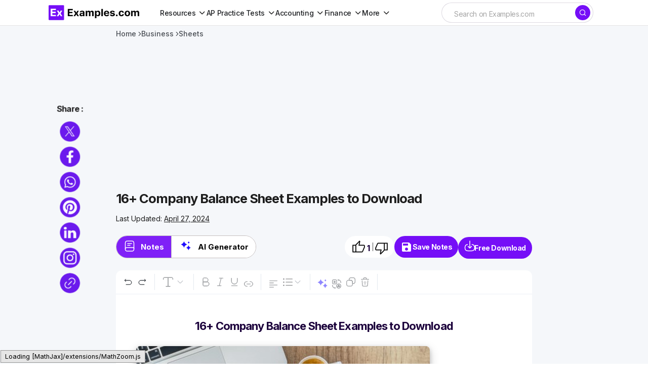

--- FILE ---
content_type: text/html
request_url: https://www.examples.com/business/sheets/company-balance-sheet.html
body_size: 32916
content:
<!DOCTYPE html>
<html lang="en-US">
	<head>
		<meta name="robots" content="index,follow">		<meta charSet="UTF-8">
		<meta name="viewport" content="width=device-width,minimum-scale=1, initial-scale=1">
		<meta name="google-site-verification" content="H1REy9flWsOp6GG95QcjBmEjlD4KykwXZhEIWyZryW4" />
		<meta name="msvalidate.01" content="7C2AFA00B3CEE462B9C558E987590BCE" />
		<meta name="msapplication-navbutton-color" content="#750EF7" />
		<meta name="verification" content="ce11aacbdf0d6c838cb94eb5228eedeb" />
		<meta name="theme-color" content="#750EF7">
		<!-- Google Tag Manager -->
		<script>(function(w,d,s,l,i){w[l]=w[l]||[];w[l].push({'gtm.start':
		new Date().getTime(),event:'gtm.js'});var f=d.getElementsByTagName(s)[0],
		j=d.createElement(s),dl=l!='dataLayer'?'&l='+l:'';j.async=true;j.src=
		'https://www.googletagmanager.com/gtm.js?id='+i+dl;f.parentNode.insertBefore(j,f);
		})(window,document,'script','dataLayer','GTM-5DM9726');</script>
		<!-- End Google Tag Manager -->
								
												
		
		
		<title>16+ Company Balance Sheet Examples to Download</title>
		<meta name="description" content="A company balance sheet is the key to both financial structuring and accounting and shows the company’s total assets, and how these assets were acquired. We can also call it a statement of the net worth of a company or a statement of the financial position of it." />
		<!-- <link rel="canonical" href="https://www.examples.com/business/sheets/company-balance-sheet.html" /> -->
		<link rel="canonical" href="https://www.examples.com/business/sheets/company-balance-sheet.html" />
		<meta property="og:title" content="16+ Company Balance Sheet Examples to Download">
		<meta property="og:image" content="https://images.examples.com/wp-content/uploads/2019/06/Company-Balance-Sheet-.jpg">
		<meta property="og:description" content="A company balance sheet is the key to both financial structuring and accounting and shows the company’s total assets, and how these assets were acquired. We can also call it a statement of the net worth of a company or a statement of the financial position of it.">
				<meta property="og:type" content="article">
				<meta property="og:site_name" content="Examples.com">
		<meta property="og:url" content="https://www.examples.com/business/sheets/company-balance-sheet.html">
		<meta property="og:locale" content="en_US" />
		<meta property="og:type" content="website" />
		<meta http-equiv="X-UA-Compatible" content="IE=edge" />
		<link rel="icon" href="https://images.examples.com/favicon.ico" />
		<link rel="shortcut" href="https://images.examples.com/examples-icon.png" />
		<link rel="manifest" href="/manifest.json" />
		<script type="application/ld+json">
			{
				"@context": "https://schema.org",
				"@type": "Article",
				"mainEntityOfPage": {
				"@type": "WebPage",
				"@id": "https://www.examples.com/business/sheets/company-balance-sheet.html"
				},
				"datePublished":"2019-06-07T11:02:17+00:00",
				"dateModified":"2024-04-27T05:59:33+00:00",
				"url": "https://examples.com",
				"headline": "Company Balance Sheet - 16+ Examples, Format, Word, Pdf",
				"description": "A company balance sheet is the key to both financial structuring and accounting and shows the company’s total assets, and how these assets were acquired. We can also call it a statement of the net worth of a company or a statement of the financial position of it.",
				"image":"https://images.examples.com/wp-content/uploads/2019/06/Company-Balance-Sheet-.jpg",
				"author": {
						"@type": "Person",
						"name": "Admin"
					},
				"publisher": {
				"@type": "Organization",
				"name": "Examples.com",
				"logo": {
					"@type": "ImageObject",
					"url": "https://images.examples.com/images/logo.svg"
				}
				},
				"potentialAction": [{
				"@type": "SearchAction",
				"target": "https://www.examples.com/?search={search_term_string}",
				"query-input": "required name=search_term_string"
				}]
			}
			</script><script type="application/ld+json">
{"@context":"http://schema.org","@type":"BreadcrumbList","itemListElement":[{"@type":"ListItem","position":"1","item":{"@id":"https://www.examples.com","name":"Examples.com"}},{"@type": "ListItem","position": "2","item": {"@id": "https://www.examples.com/business","name": "Business"}},{"@type": "ListItem","position": "3","item": {"@id": "https://www.examples.com/business/sheets","name": "Sheets"}},{"@type":"ListItem","position":"4","item":{"@id":"https://www.examples.com/business/sheets/company-balance-sheet.html","name":"16+ Company Balance Sheet Examples To Download"}}]}</script>

			<script type="application/ld+json">
					{
					"@context": "https://schema.org",
					"name": "Company Balance Sheet - 16+ Examples, Format, Word, Pdf",
					"@type": "ImageObject",
					"description": "A company balance sheet is the key to both financial structuring and accounting and shows the company’s total assets, and how these assets were acquired. We can also call it a statement of the net worth of a company or a statement of the financial position of it.",
					"encodingFormat": "image/jpeg",
					"url": "https://images.examples.com/wp-content/uploads/2019/06/Company-Balance-Sheet-.jpg",
					"creditText": "Examples.com",
					"creator": {
						"@type": "Organization",
						"name": "Examples.com"
					}
					}
			</script>

						<script type="application/ld+json">
				{
					"@context": "https://schema.org",
					"@type": "Article",
					"image": [
    {
        "@type": "ImageObject",
        "name": "Company Balance Sheet Template",
        "contentUrl": "https://images.examples.com/wp-content/uploads/2019/09/Company-Balance-Sheet-Template.jpg",
        "sourceOrganization": "Examples.com",
        "position": 1
    },
    {
        "@type": "ImageObject",
        "name": "Corporate Balance Sheet Template",
        "contentUrl": "https://images.examples.com/wp-content/uploads/2019/09/Corporate-Balance-Sheet-Template.jpg",
        "sourceOrganization": "Examples.com",
        "position": 2
    },
    {
        "@type": "ImageObject",
        "name": "Company Balance Sheet Example",
        "contentUrl": "https://images.examples.com/wp-content/uploads/2019/06/Company-Balance-Sheet-Example.jpg",
        "sourceOrganization": "Examples.com",
        "position": 3
    },
    {
        "@type": "ImageObject",
        "name": "Company Audit Balance Sheet Report",
        "contentUrl": "https://images.examples.com/wp-content/uploads/2019/06/Company-Audit-Balance-Sheet-Report.jpg",
        "sourceOrganization": "Examples.com",
        "position": 4
    },
    {
        "@type": "ImageObject",
        "name": "Company Consolidated Balance Sheet",
        "contentUrl": "https://images.examples.com/wp-content/uploads/2019/06/Company-Consolidated-Balance-Sheet.jpg",
        "sourceOrganization": "Examples.com",
        "position": 5
    },
    {
        "@type": "ImageObject",
        "name": "Company Sample Balance Sheet",
        "contentUrl": "https://images.examples.com/wp-content/uploads/2019/06/Company-Sample-Balance-Sheet.jpg",
        "sourceOrganization": "Examples.com",
        "position": 6
    },
    {
        "@type": "ImageObject",
        "name": "Biscuit Company Balance Sheet",
        "contentUrl": "https://images.examples.com/wp-content/uploads/2019/06/Biscuit-Company-Balance-Sheet.jpg",
        "sourceOrganization": "Examples.com",
        "position": 7
    },
    {
        "@type": "ImageObject",
        "name": "Company Balance Sheets Statements",
        "contentUrl": "https://images.examples.com/wp-content/uploads/2019/06/Company-Balance-Sheets-Statements.jpg",
        "sourceOrganization": "Examples.com",
        "position": 8
    },
    {
        "@type": "ImageObject",
        "name": "Insurance Companies Balance Sheets in PDF",
        "contentUrl": "https://images.examples.com/wp-content/uploads/2019/06/Insurance-Companies-Balance-Sheets-in-PDF.jpg",
        "sourceOrganization": "Examples.com",
        "position": 9
    },
    {
        "@type": "ImageObject",
        "name": "Company Balance Sheet Template",
        "contentUrl": "https://images.examples.com/wp-content/uploads/2019/06/Company-Balance-Sheet-Template.jpg",
        "sourceOrganization": "Examples.com",
        "position": 10
    },
    {
        "@type": "ImageObject",
        "name": "Company Annual Report Balance Sheet",
        "contentUrl": "https://images.examples.com/wp-content/uploads/2019/06/Company-Annual-Report-Balance-Sheet.jpg",
        "sourceOrganization": "Examples.com",
        "position": 11
    },
    {
        "@type": "ImageObject",
        "name": "Company Directors Balance Sheets Report",
        "contentUrl": "https://images.examples.com/wp-content/uploads/2019/06/Company-Directors-Balance-Sheets-Report.jpg",
        "sourceOrganization": "Examples.com",
        "position": 12
    },
    {
        "@type": "ImageObject",
        "name": "Simple Company Balance Sheet",
        "contentUrl": "https://images.examples.com/wp-content/uploads/2019/06/Simple-Company-Balance-Sheet.jpg",
        "sourceOrganization": "Examples.com",
        "position": 13
    },
    {
        "@type": "ImageObject",
        "name": "Balance Sheet of a Company",
        "contentUrl": "https://images.examples.com/wp-content/uploads/2019/06/Balance-Sheet-of-a-Company.jpg",
        "sourceOrganization": "Examples.com",
        "position": 14
    },
    {
        "@type": "ImageObject",
        "name": "Private Company Balance Sheet ",
        "contentUrl": "https://images.examples.com/wp-content/uploads/2019/06/Private-Company-Balance-Sheet-.jpg",
        "sourceOrganization": "Examples.com",
        "position": 15
    },
    {
        "@type": "ImageObject",
        "name": "Company Cost Accounting Financial Balance Sheet",
        "contentUrl": "https://images.examples.com/wp-content/uploads/2019/06/Company-Cost-Accounting-Financial-Balance-Sheet.jpg",
        "sourceOrganization": "Examples.com",
        "position": 16
    },
    {
        "@type": "ImageObject",
        "name": "Company Report Financial Balance Sheet",
        "contentUrl": "https://images.examples.com/wp-content/uploads/2019/06/Company-Report-Financial-Balance-Sheet.jpg",
        "sourceOrganization": "Examples.com",
        "position": 17
    }
]				}
				</script>
			
					<!-- Google tag (gtag.js) -->
		<script async src="https://www.googletagmanager.com/gtag/js?id=G-M1JYP49ELK"></script>
				<script>
				window.dataLayer = window.dataLayer || [];
				function gtag(){dataLayer.push(arguments);}
				gtag('js', new Date());

				gtag('config', 'G-M1JYP49ELK');
				</script>
				
					<script>
				if (window.innerWidth > 1024) {
					var script = document.createElement('script');
					script.src = "https://pagead2.googlesyndication.com/pagead/js/adsbygoogle.js";
					script.async = true;
					script.crossOrigin = "anonymous";
					document.head.appendChild(script);
				}
			</script>


		<!-- Hotjar Tracking Code for Examples.com -->
		<script>
			(function(h,o,t,j,a,r){
				h.hj=h.hj||function(){(h.hj.q=h.hj.q||[]).push(arguments)};
				h._hjSettings={hjid:3790878,hjsv:6};
				a=o.getElementsByTagName('head')[0];
				r=o.createElement('script');r.async=1;
				r.src=t+h._hjSettings.hjid+j+h._hjSettings.hjsv;
				a.appendChild(r);
			})(window,document,'https://static.hotjar.com/c/hotjar-','.js?sv=');
		</script>
				<!-- css -->
		<link rel='stylesheet' id='csco-styles-css' href='https://images.examples.com/assets/style.css?ver=6.4.3' media='all' />
				<style>.ipr-container{
		display: none !important;
		}</style>
	
		
			</head>

	<body class="post-template-default single single-post postid-259133 single-format-quote wp-embed-responsive cs-page-layout-left cs-navbar-sticky-enabled cs-sticky-sidebar-enabled cs-stick-to-top" data-scheme='light'>
		<!-- Google Tag Manager (noscript) -->
		<noscript><iframe src="https://www.googletagmanager.com/ns.html?id=GTM-5DM9726"
		height="0" width="0" style="display:none;visibility:hidden"></iframe></noscript>
		<!-- End Google Tag Manager (noscript) -->
		<input type="hidden" name="home_url1" value="https://www.examples.com" />
		<input type="hidden" name="site_url1" value="https://www.examples.com/business/sheets/company-balance-sheet.html" />
		<input id="post_title1" type="hidden" name="post_title1" value="16+-Company-Balance-Sheet-Examples-to-Download" />
		        <!-- Google Tag Manager (noscript) -->
        <noscript><iframe src="https://www.googletagmanager.com/ns.html?id=GTM-5DM9726"
        height="0" width="0" style="display:none;visibility:hidden"></iframe></noscript>
        <!-- End Google Tag Manager (noscript) -->
    		
	<div class="cs-site-overlay"></div>

	<div class="cs-offcanvas">
		<div class="cs-offcanvas__header">
			
					<div class="cs-logo">
			<a class="cs-header__logo cs-logo-default " href="https://www.examples.com/">
				<img src="https://images.examples.com/wp-content/uploads/2024/04/examples-com-logo-3.webp"  alt="Examples"  width="348.98550724638"  height="60" >			</a>

									<a class="cs-header__logo cs-logo-dark " href="https://www.examples.com/">
							<img src="https://images.examples.com/wp-content/uploads/2024/04/examples-com-logo-3.webp"  alt="Examples"  width="348.98550724638"  height="60" >						</a>
							</div>
		
			<nav class="cs-offcanvas__nav">
				<span class="cs-offcanvas__toggle" role="button" aria-label="Close mobile menu button"><i class="cs-icon cs-icon-x"></i></span>
			</nav>

					</div>
		<aside class="cs-offcanvas__sidebar">
			<div class="cs-offcanvas__inner cs-offcanvas__area cs-widget-area">
				<div class="widget widget_nav_menu"><div class="menu-mobile-header-container"><ul id="menu-mobile-header" class="menu"><li id="menu-item-602255" class="menu-item menu-item-type-custom menu-item-object-custom menu-item-has-children menu-item-602255"><a href="#">Subjects</a>
<ul class="sub-menu">
	<li id="menu-item-602256" class="menu-item menu-item-type-custom menu-item-object-custom menu-item-602256"><a href="https://www.examples.com/english">English</a></li>
	<li id="menu-item-602257" class="menu-item menu-item-type-custom menu-item-object-custom menu-item-602257"><a href="https://www.examples.com/maths">Maths</a></li>
	<li id="menu-item-602258" class="menu-item menu-item-type-custom menu-item-object-custom menu-item-602258"><a href="https://www.examples.com/chemistry">Chemistry</a></li>
	<li id="menu-item-602259" class="menu-item menu-item-type-custom menu-item-object-custom menu-item-602259"><a href="https://www.examples.com/physics">Physics</a></li>
</ul>
</li>
<li id="menu-item-602260" class="menu-item menu-item-type-custom menu-item-object-custom menu-item-602260"><a href="https://www.examples.com/biology">Biology</a></li>
<li id="menu-item-602261" class="menu-item menu-item-type-custom menu-item-object-custom menu-item-602261"><a href="https://www.examples.com/docs">Docs</a></li>
<li id="menu-item-602262" class="menu-item menu-item-type-custom menu-item-object-custom menu-item-602262"><a href="https://www.examples.com/design">Design</a></li>
<li id="menu-item-602264" class="menu-item menu-item-type-custom menu-item-object-custom menu-item-602264"><a href="https://www.examples.com/business">Business</a></li>
<li id="menu-item-602265" class="menu-item menu-item-type-custom menu-item-object-custom menu-item-602265"><a href="https://www.examples.com/education">Education</a></li>
</ul></div></div>
				
				<div class="widget text-6 widget_text">			<div class="textwidget"></div>
		</div>
				<div class="cs-offcanvas__bottombar">
							<div class="cs-social">
														</div>
						</div>
			</div>
		</aside>
	</div>
	
		<div id="page" class="cs-site">

			
			<div class="cs-site-inner">

				
				
<!-- <div class="cs-header-before"></div> -->

<header class="cs-header cs-header-stretch">
	<div class="cs-container">
		<div class="cs-header__inner cs-header__inner-desktop">
			<div class="cs-header__col cs-col-left">
								<div class="cs-logo">
			<a class="cs-header__logo cs-logo-once " href="https://www.examples.com/">
			<img src="https://images.examples.com/images/examples-com-logo.png" width="180" alt="Examples logo">		</a>

					</div>
					<nav class="cs-header__nav"><ul id="menu-header-menu" class="cs-header__nav-inner"><li id="menu-item-570622" class="menu-item menu-item-type-custom menu-item-object-custom menu-item-has-children menu-item-570622"><a href="#" class="menu-item-without-link"><span><span>Resources</span></span></a>
<ul class="sub-menu">
	<li id="menu-item-553407" class="menu-item menu-item-type-custom menu-item-object-custom menu-item-553407"><a href="https://www.examples.com/english"><span>English</span></a></li>
	<li id="menu-item-570618" class="menu-item menu-item-type-custom menu-item-object-custom menu-item-570618"><a href="https://www.examples.com/maths"><span>Maths</span></a></li>
	<li id="menu-item-570615" class="menu-item menu-item-type-custom menu-item-object-custom menu-item-570615"><a href="https://www.examples.com/chemistry"><span>Chemistry</span></a></li>
	<li id="menu-item-570616" class="menu-item menu-item-type-custom menu-item-object-custom menu-item-570616"><a href="https://www.examples.com/physics"><span>Physics</span></a></li>
	<li id="menu-item-570617" class="menu-item menu-item-type-custom menu-item-object-custom menu-item-570617"><a href="https://www.examples.com/biology"><span>Biology</span></a></li>
	<li id="menu-item-592958" class="menu-item menu-item-type-custom menu-item-object-custom menu-item-592958"><a href="https://www.examples.com/docs"><span>Docs</span></a></li>
	<li id="menu-item-553410" class="menu-item menu-item-type-custom menu-item-object-custom menu-item-553410"><a href="https://www.examples.com/design"><span>Design</span></a></li>
	<li id="menu-item-553408" class="menu-item menu-item-type-custom menu-item-object-custom menu-item-553408"><a href="https://www.examples.com/business"><span>Business</span></a></li>
	<li id="menu-item-553411" class="menu-item menu-item-type-custom menu-item-object-custom menu-item-553411"><a href="https://www.examples.com/education"><span>Education</span></a></li>
</ul>
</li>
<li id="menu-item-674698" class="menu-item menu-item-type-custom menu-item-object-custom menu-item-has-children menu-item-674698"><a href="#" class="menu-item-without-link"><span><span>AP Practice Tests</span></span></a>
<ul class="sub-menu">
	<li id="menu-item-674583" class="menu-item menu-item-type-custom menu-item-object-custom menu-item-has-children menu-item-674583"><a href="#" class="menu-item-without-link"><span>AP English</span></a>
	<ul class="sub-menu">
		<li id="menu-item-648663" class="menu-item menu-item-type-custom menu-item-object-custom menu-item-648663"><a href="https://www.examples.com/ap-english-language"><span>AP English Language</span></a></li>
		<li id="menu-item-648664" class="menu-item menu-item-type-custom menu-item-object-custom menu-item-648664"><a href="https://www.examples.com/ap-english-literature"><span>AP English Literature</span></a></li>
	</ul>
</li>
	<li id="menu-item-674593" class="menu-item menu-item-type-custom menu-item-object-custom menu-item-has-children menu-item-674593"><a href="#" class="menu-item-without-link"><span>AP Sciences</span></a>
	<ul class="sub-menu">
		<li id="menu-item-648666" class="menu-item menu-item-type-custom menu-item-object-custom menu-item-648666"><a href="https://www.examples.com/ap-chemistry"><span>AP Chemistry</span></a></li>
		<li id="menu-item-648667" class="menu-item menu-item-type-custom menu-item-object-custom menu-item-648667"><a href="https://www.examples.com/ap-biology"><span>AP Biology</span></a></li>
		<li id="menu-item-648665" class="menu-item menu-item-type-custom menu-item-object-custom menu-item-648665"><a href="https://www.examples.com/ap-environmental-science"><span>AP Environmental Science</span></a></li>
		<li id="menu-item-648668" class="menu-item menu-item-type-custom menu-item-object-custom menu-item-648668"><a href="https://www.examples.com/ap-physics-1"><span>AP Physics 1</span></a></li>
		<li id="menu-item-656627" class="menu-item menu-item-type-post_type menu-item-object-mpcs-course menu-item-656627"><a href="https://www.examples.com/ap-physics-2"><span>AP® Physics 2: Algebra-Based</span></a></li>
		<li id="menu-item-656626" class="menu-item menu-item-type-post_type menu-item-object-mpcs-course menu-item-656626"><a href="https://www.examples.com/ap-physics-c-electricity-and-magnetism"><span>AP® Physics C: Electricity and Magnetism</span></a></li>
		<li id="menu-item-656625" class="menu-item menu-item-type-post_type menu-item-object-mpcs-course menu-item-656625"><a href="https://www.examples.com/ap-physics-c-mechanics"><span>AP® Physics C: Mechanics</span></a></li>
		<li id="menu-item-674615" class="menu-item menu-item-type-post_type menu-item-object-mpcs-course menu-item-674615"><a href="https://www.examples.com/ap-psychology"><span>AP® Psychology</span></a></li>
	</ul>
</li>
	<li id="menu-item-674622" class="menu-item menu-item-type-custom menu-item-object-custom menu-item-has-children menu-item-674622"><a href="#" class="menu-item-without-link"><span>AP Math and Computer Science</span></a>
	<ul class="sub-menu">
		<li id="menu-item-674598" class="menu-item menu-item-type-post_type menu-item-object-mpcs-course menu-item-674598"><a href="https://www.examples.com/ap-calculus-ab-practice-tests"><span>AP Calculus AB</span></a></li>
		<li id="menu-item-674599" class="menu-item menu-item-type-post_type menu-item-object-mpcs-course menu-item-674599"><a href="https://www.examples.com/ap-calculus-bc-practice-tests"><span>AP Calculus BC</span></a></li>
		<li id="menu-item-674601" class="menu-item menu-item-type-post_type menu-item-object-mpcs-course menu-item-674601"><a href="https://www.examples.com/ap-computer-science-a"><span>AP® Computer Science A</span></a></li>
		<li id="menu-item-674602" class="menu-item menu-item-type-post_type menu-item-object-mpcs-course menu-item-674602"><a href="https://www.examples.com/ap-computer-science-principles"><span>AP® Computer Science Principles</span></a></li>
		<li id="menu-item-674614" class="menu-item menu-item-type-post_type menu-item-object-mpcs-course menu-item-674614"><a href="https://www.examples.com/ap-precalculus"><span>AP® Precalculus</span></a></li>
		<li id="menu-item-674617" class="menu-item menu-item-type-post_type menu-item-object-mpcs-course menu-item-674617"><a href="https://www.examples.com/ap-statistics"><span>AP® Statistics</span></a></li>
	</ul>
</li>
	<li id="menu-item-674624" class="menu-item menu-item-type-custom menu-item-object-custom menu-item-has-children menu-item-674624"><a href="#" class="menu-item-without-link"><span>AP History and Social Sciences</span></a>
	<ul class="sub-menu">
		<li id="menu-item-674606" class="menu-item menu-item-type-post_type menu-item-object-mpcs-course menu-item-674606"><a href="https://www.examples.com/ap-european-history"><span>AP® European History</span></a></li>
		<li id="menu-item-674607" class="menu-item menu-item-type-post_type menu-item-object-mpcs-course menu-item-674607"><a href="https://www.examples.com/ap-human-geography"><span>AP® Human Geography</span></a></li>
		<li id="menu-item-674608" class="menu-item menu-item-type-post_type menu-item-object-mpcs-course menu-item-674608"><a href="https://www.examples.com/ap-macroeconomics"><span>AP® Macroeconomics</span></a></li>
		<li id="menu-item-674609" class="menu-item menu-item-type-post_type menu-item-object-mpcs-course menu-item-674609"><a href="https://www.examples.com/ap-microeconomics"><span>AP® Microeconomics</span></a></li>
		<li id="menu-item-674618" class="menu-item menu-item-type-post_type menu-item-object-mpcs-course menu-item-674618"><a href="https://www.examples.com/ap-united-states-government-and-politics"><span>AP® United States Government and Politics</span></a></li>
		<li id="menu-item-674619" class="menu-item menu-item-type-post_type menu-item-object-mpcs-course menu-item-674619"><a href="https://www.examples.com/ap-united-states-history"><span>AP® United States History</span></a></li>
		<li id="menu-item-674620" class="menu-item menu-item-type-post_type menu-item-object-mpcs-course menu-item-674620"><a href="https://www.examples.com/ap-world-history-modern"><span>AP® World History: Modern</span></a></li>
	</ul>
</li>
</ul>
</li>
<li id="menu-item-674634" class="menu-item menu-item-type-custom menu-item-object-custom menu-item-has-children menu-item-674634"><a href="#" class="menu-item-without-link"><span><span>Accounting</span></span></a>
<ul class="sub-menu">
	<li id="menu-item-709413" class="menu-item menu-item-type-post_type menu-item-object-mpcs-course menu-item-709413"><a href="https://www.examples.com/cpa"><span>CPA</span></a></li>
	<li id="menu-item-709412" class="menu-item menu-item-type-post_type menu-item-object-mpcs-course menu-item-709412"><a href="https://www.examples.com/cma"><span>CMA</span></a></li>
	<li id="menu-item-709409" class="menu-item menu-item-type-post_type menu-item-object-mpcs-course menu-item-709409"><a href="https://www.examples.com/cia"><span>CIA</span></a></li>
	<li id="menu-item-674621" class="menu-item menu-item-type-post_type menu-item-object-mpcs-course menu-item-674621"><a href="https://www.examples.com/digital-sat"><span>Digital Sat</span></a></li>
</ul>
</li>
<li id="menu-item-709415" class="menu-item menu-item-type-custom menu-item-object-custom menu-item-has-children menu-item-709415"><a href="#" class="menu-item-without-link"><span><span>Finance</span></span></a>
<ul class="sub-menu">
	<li id="menu-item-709407" class="menu-item menu-item-type-post_type menu-item-object-mpcs-course menu-item-709407"><a href="https://www.examples.com/cfa"><span>CFA</span></a></li>
	<li id="menu-item-709411" class="menu-item menu-item-type-post_type menu-item-object-mpcs-course menu-item-709411"><a href="https://www.examples.com/cmt"><span>CMT</span></a></li>
</ul>
</li>
<li id="menu-item-709416" class="menu-item menu-item-type-custom menu-item-object-custom menu-item-has-children menu-item-709416"><a href="#" class="menu-item-without-link"><span><span>More</span></span></a>
<ul class="sub-menu">
	<li id="menu-item-709417" class="menu-item menu-item-type-custom menu-item-object-custom menu-item-has-children menu-item-709417"><a href="#" class="menu-item-without-link"><span>Grad School</span></a>
	<ul class="sub-menu">
		<li id="menu-item-709414" class="menu-item menu-item-type-post_type menu-item-object-mpcs-course menu-item-709414"><a href="https://www.examples.com/mcat"><span>MCAT</span></a></li>
	</ul>
</li>
	<li id="menu-item-709418" class="menu-item menu-item-type-custom menu-item-object-custom menu-item-has-children menu-item-709418"><a href="#" class="menu-item-without-link"><span>Legal</span></a>
	<ul class="sub-menu">
		<li id="menu-item-709410" class="menu-item menu-item-type-post_type menu-item-object-mpcs-course menu-item-709410"><a href="https://www.examples.com/mbe"><span>MBE</span></a></li>
	</ul>
</li>
	<li id="menu-item-709419" class="menu-item menu-item-type-custom menu-item-object-custom menu-item-has-children menu-item-709419"><a href="#" class="menu-item-without-link"><span>Other</span></a>
	<ul class="sub-menu">
		<li id="menu-item-709408" class="menu-item menu-item-type-post_type menu-item-object-mpcs-course menu-item-709408"><a href="https://www.examples.com/act"><span>ACT</span></a></li>
		<li id="menu-item-709420" class="menu-item menu-item-type-post_type menu-item-object-mpcs-course menu-item-709420"><a href="https://www.examples.com/digital-sat"><span>Digital Sat</span></a></li>
	</ul>
</li>
</ul>
</li>
</ul></nav>			</div>

			<div class="cs-header__col cs-col-center">
			
									
			</div>

			<div class="cs-header__col cs-col-right">
				<div id="main_search">
					<form role="search" method="get" class="cs-search__form" action="https://www.examples.com/search-result">
						<div class="cs-search__group">
							<input required="" class="cs-search__input" type="search" value="" name="search" placeholder="Search on Examples.com" role="searchbox">

							<button class="cs-search__submit" aria-label="Search" type="submit">
							<i class="cs-icon cs-icon-search"></i>	</button>
						</div>
					</form>
			
				</div>
				<div id="ilpyklauer" class="ilpyklauer"></div>
		
					<!-- <div class="main_signin">
						<button class="cs-signin__submit" aria-label="sign in" type="button" id="signinHeader" ><span><i class="base__icon__svg icon__user" ></i></span>Sign In</button>
					</div> -->
			</div>
		</div>

 
<div class="cs-header__inner cs-header__inner-mobile">
	<div class="cs-header__col cs-col-left">
						<span class="cs-header__offcanvas-toggle " role="button" aria-label="Mobile menu button">
					<i class="cs-icon cs-icon-menu1"></i>
				</span>
				</div>
	<div class="cs-header__col cs-col-center">
		<div class="cs-logo">
			<a class="cs-header__logo cs-logo-once " href="https://www.examples.com/">
			<img src="https://images.examples.com/images/examples-com-logo.png" width="180" alt="Examples logo">		</a>

					</div>
	</div>
	<div class="cs-header__col cs-col-right">
			
        <div id="mobile_search">
            <div class="popup-container">
                <span onclick="togglePopup()" class="search-icon icon" aria-label="Search icon" role="button"><i class="cs-icon cs-icon-search"></i></span>
                <div class="popup-box" id="popupBox">
                    <form method="GET" action="https://www.examples.com/search-result" target="_top" id="searchForm">
                        <input type="text" class="search-box search-box1 active mobileview" id="srch" aria-label="Search" placeholder="Search.." name="search" required="" autocomplete="off" role="textbox">
                    </form>
                </div>
            </div>
	    </div>
        <div id="ilpyklauer" class="ilpyklauer"></div>
<script>
    var t=!0;function togglePopup(){var e=document.getElementById("popupBox"),o=document.getElementById("srch");"none"!==e.style.display&&""!==e.style.display&&o.value?(e.style.display="none",o.value&&t&&(t=!1,document.getElementById("searchForm").submit(),console.log("form submitted for search")),!t&&console.log("form submitted already for search")):e.style.display="block"}
</script>


	</div>
</div>

  
		

		</div>
	
	
</header>
				
				<main id="main" class="cs-site-primary">

					
					<div class="cs-site-content cs-sidebar-enabled cs-sidebar-left">

						
						<div class="cs-container">

							<div class="cs-breadcrumbs" id="breadcrumbs"><span><span><a href="https://www.examples.com/">Home</a></span> <span class="cs-separator"></span> <span class="breadcrumb_last" aria-current="page">Company Balance Sheet</span></span></div>


	<div class="cs-entry__header cs-entry__header-standard">
		
<div class="entry-content">


</div>	</div>

	
							<div id="content" class="cs-main-content">

								
	<aside id="secondary" class="cs-widget-area cs-sidebar__area">
		<div class="cs-sidebar__inner">

			

			<div class="widget text-3 widget_text">			<div class="textwidget"><!--<div id="414319861">
     <script type="text/javascript">
       try {
            window._mNHandle.queue.push(function() {
                window._mNDetails = window._mNDetails || {};
                window._mNDetails.loadTag("414319861", "300x600", "414319861");
            });
        }
       catch (error) {}
     </script>
 </div>--></div>
		</div>

 
<aside id="left-panel-sec" class="left-panel-sec">
  

<section class='category-sec1' style='gap:2px'>

<nav class='container1'> 
<ul>
<li><a href="https://www.examples.com/business/sheets/nursing-report-sheet.html">Nursing Report Sheet Examples to Download</a></li><li><a href="https://www.examples.com/business/sheets/weekly-budget-worksheet.html">10+ Weekly Budget Worksheet Examples to Download</a></li><li><a href="https://www.examples.com/business/sheets/annual-restaurant-budget-worksheet.html">Annual Restaurant Budget Worksheet Examples to Download</a></li><li><a href="https://www.examples.com/business/sheets/estate-inventory-worksheet.html">5+ Estate Inventory Worksheet Examples to Download</a></li><li><a href="https://www.examples.com/business/sheets/artist-statement-worksheet.html">10+ Artist Statement Worksheet Examples to Download</a></li><li><a href="https://www.examples.com/business/sheets/scholarship-brag-sheet.html">3 Scholarship Brag Sheet Examples to Download</a></li><li><a href="https://www.examples.com/business/sheets/student-activity-sheet.html">10+ Student Activity Sheet Examples to Download</a></li><li><a href="https://www.examples.com/business/sheets/family-activity-sheet.html">9+ Family Activity Sheet Examples to Download</a></li><li><a href="https://www.examples.com/business/sheets/donation-sheet.html">10+ Donation Sheet Examples to Download</a></li><li><a href="https://www.examples.com/business/sheets/employee-sign-in-sheets-samples.html">10+ Employee Sign Examples to Download</a></li><li><a href="https://www.examples.com/business/sheets/interview-sheet-templates.html">10+ Interview Sheet Examples to Download</a></li><li><a href="https://www.examples.com/business/sheets/income-expense-worksheet-samples.html">10+ Income Expense Worksheet Examples to Download</a></li><li><a href="https://www.examples.com/business/sheets/run-sheets-templates.html">10+ Run Sheet Examples to Download</a></li><li><a href="https://www.examples.com/business/sheets/quote-sheet-templates.html">10+ Quote Sheet Examples to Download</a></li><li><a href="https://www.examples.com/business/sheets/payroll-worksheet.html">10+ Payroll Worksheet Examples to Download</a></li><li><a href="https://www.examples.com/business/sheets/small-business-worksheet.html">10+ Small Business Worksheet Examples to Download</a></li><li><a href="https://www.examples.com/business/sheets/performance-worksheets.html">10+ Performance Worksheet Examples to Download</a></li><li><a href="https://www.examples.com/business/sheets/company-sheet.html">15+ Company Sheet Examples to Download</a></li><li><a href="https://www.examples.com/business/sheets/price-sheet-example.html">10+ Price Sheet Examples to Download</a></li><li><a href="https://www.examples.com/business/sheets/term-sheet-example.html">10+ Term Sheet Examples to Download</a></li><li><a href="https://www.examples.com/business/sheets/scholarship-scoring-sheet.html">5+ Scholarship Scoring Sheet Examples to Download</a></li><li><a href="https://www.examples.com/business/sheets/training-sign-in-sheet.html">18+ Training Sign Examples to Download</a></li><li><a href="https://www.examples.com/business/sheets/payroll-sheet-examples.html">17+ Payroll Sheet Examples to Download</a></li><li><a href="https://www.examples.com/business/sheets/employee-timesheet.html">18+ Employee Time Sheet Examples to Download</a></li><li><a href="https://www.examples.com/business/sheets/estimate-sheet.html">19+ Estimate Sheet Examples to Download</a></li><li><a href="https://www.examples.com/business/sheets/sales-sheet-example.html">7+ Sales Sheet Examples to Download</a></li><li><a href="https://www.examples.com/business/sheets/project-worksheet-example.html">15+ Project Worksheet Examples to Download</a></li><li><a href="https://www.examples.com/business/sheets/company-balance-sheet.html">16+ Company Balance Sheet Examples to Download</a></li><li><a href="https://www.examples.com/business/sheets/travel-fact-sheet.html">13+ Travel Fact Sheet Examples</a></li><li><a href="https://www.examples.com/business/sheets/event-sign-in-sheet.html">13+ Event Sign in Sheet Examples to Download</a></li><li><a href="https://www.examples.com/business/sheets/medical-face-sheet.html">7+ Medical Face Sheet Examples to Download</a></li><li><a href="https://www.examples.com/business/sheets/real-estate-balance-sheet.html">17+ Real Estate Balance Sheet Examples to Download</a></li><li><a href="https://www.examples.com/business/sheets/daily-sign-in-sheet.html">14+ Daily Sign-In Sheet Examples</a></li><li><a href="https://www.examples.com/business/sheets/blank-sign-in-sheet-templates.html">15+ Blank Sign-In Sheet Examples to Download</a></li><li><a href="https://www.examples.com/business/sheets/fraction-worksheets.html">9+ Fraction Worksheet Examples to Download</a></li></ul>
</nav>
</section>

</aside>
<div id="left-panel-btn-sec" class="left-panel-btn-sec" style="visibility: hidden; display:none">
  <button class="left-panel-btn-icon" onclick="leftPanelSection(this)"></button>
</div> 


<style>
.widget.block-3.widget_block {
    display: block;
}


.cs-sidebar__inner .category-sec1 {
    padding: 20px 10px 32px !important;
}

.cs-sidebar__inner p.cat-title {
    margin-bottom: 5px !important;
}


.cs-sidebar__inner nav.container1 {
    position: relative;
    right: 10px;
}

.category-sec1 .container1 ul{
gap:0 !important;
}
</style>

		</div>
	</aside>
	<div id="primary" class="cs-content-area">

	
	
		
			
		
	
	
</div>




<link rel='stylesheet' id='editor_page_css' href='https://images.examples.com/assets/css/pageCss11.css' media='all' />
<script type="text/javascript" defer="" src="https://images.examples.com/single_editor/js/main.d5250094.js"></script>
<script src="https://cdnjs.cloudflare.com/ajax/libs/jquery/3.6.0/jquery.min.js"></script>
<script type="text/javascript" defer="" src="https://images.examples.com/assets/js/doc1.min.js"></script>
  

<div class="cs-entry__wrap">

  
<nav id='breadcrumb'>
<ol class='breadcrumb'>
<li ><a href="https://www.examples.com" title="Home">Home</a></li>
<li><a href="https://www.examples.com/business">Business</a></li>
<li><a href="https://www.examples.com/business/sheets">Sheets</a></li>
</ol>
</nav>         
<div class="cs-entry__container">
    <div class="loader" id="loader"><span class='loader-icon'></span></div>
    <section id="main-content-sec" class="main-content-sec" >
        <div id="main-content-top-sec" class="main-content-top-sec" >
            <nav id="bc"></nav>
             
                <div class="google-ads-ex" style="width: 100%;height: 180px;text-align:center;margin-bottom:10px;">
                    <ins class="adsbygoogle" style="display:block" data-ad-client="ca-pub-9903968692309901" data-ad-slot="9552379087" data-ad-format="auto" data-full-width-responsive="true"></ins>
                </div>
                        <div class="author-block">
                <h1>16+ Company Balance Sheet Examples to Download</h1>                <div class="totall-information">
                                        <div class="main-author-block">
                        <div class="auth-name">
                                                    <span>Last Updated:&nbsp;<u>April 27, 2024</u></span>
                        </div>
                    </div>
                </div>
            </div>
            <div id="main-nav-sec" class="main-nav-sec" >
                <ul class="main-button-section">
                    <li id="main-nav-btn-learn" class="sngl-btn-sect current"><span>Notes</span></li>
                                            <div class="button-line"></div>
                        <li id="main-nav-btn-op" class="sngl-btn-sect"><span>AI Generator</span></li>
                    
                    
                                    </ul>
                <span class="main-nav-download" id="Download-sec">
                    <div class="like-dislike-widget">
                                                <button class="like-button" data-post-id="259133" data-like-ip="0" data-like-status="done">
                            <img src="https://images.examples.com/images/like-google.svg" alt="like" title="like" width="28px" height="28px">
                            <span class="like-count" id="like-countt"> &nbsp;1</span>
                        </button>
                        <div class="button-line"></div>
                                                <button class="dislike-button" data-post-id="259133" data-like-ip="0" data-like-status="done"><img src="https://images.examples.com/images/dislike-google.svg" alt="dislike" title="dislike" width="28px" height="28px"></button>
                    </div>
                    <button id="saveNotesBtn"><i class="material-icons">save</i> <span>Save Notes</span></button>
                    <button class="download-btn" id="Download-btn-text" >Free Download</button>
                </span> 
            </div>
        </div>  
        <div id="editor-contet" class="cs-entry__content-wrap">
            <div id="editor-content" class="hidden-content" >
                <div class="entry-content">
                    <div class="main-title" style="text-align:center;">  <h2 style="text-align:center;font-weight:600;">16+ Company Balance Sheet Examples to Download</h2> </div> 
                                                <div class="cs-entry__outer cs-entry__overlay cs-overlay-ratio">
                            <div class="cs-entry__inner cs-entry__thumbnail">
                                <div class="cs-entry__inner">
                                    <img style="width:auto" src="https://images.examples.com/wp-content/uploads/2019/06/Company-Balance-Sheet-.jpg" alt="Company Balance Sheet" />                                </div>
                            </div>              
                        </div>
                                            <p>A company balance sheet is the key to both financial structuring and accounting and shows the company’s total assets, and how these assets were acquired. We can also call it a statement of the net worth of a company or a statement of the financial position of it. This statement is a great way to understand how a company is performing, its solvency and <a href="https://www.examples.com/business/how-to-analyze-balance-sheet.html" target="_blank" rel="noopener">how efficient it is</a>. It is used to calculate the cash flow as well.</p>
<p>In conjunction with the income statement and cash flow statement, it gives a complete picture of a company’s financial health. Here are 15+ Company Balance Sheet Examples and Templates for your benefit.</p>
<p></p>
<h2>Company Balance Sheet Examples &amp; Templates</h2>
<h2>1. Company Balance Sheet Example</h2>
<div class="row"><div class="col-sm-8 image-grid-two"><img decoding="async" src="https://images.examples.com/wp-content/uploads/2019/09/Company-Balance-Sheet-Template.jpg" /></div><div class="col-sm-4 button-grid-two">
<div class="detalis_cls">Details</div>
<div class="format_cls">File Format</div>
<ul>
<li><label class="file-formate before tracker" data-event-action="File Format Selection" data-event-label="Google Docs" data-format="Google Docs" data-id="20617" data-title="Company Balance Sheet Template" data-popup="1" data-download="1" data-innerpage="1">Google Docs</label></li>
<li><label class="file-formate before tracker" data-event-action="File Format Selection" data-event-label="Google Sheets" data-format="Google Sheets" data-id="20617" data-title="Company Balance Sheet Template" data-popup="1" data-download="1" data-innerpage="1">Google Sheets</label></li>
<li><label class="file-formate before tracker" data-event-action="File Format Selection" data-event-label="MS Excel" data-format="MS Excel" data-id="20617" data-title="Company Balance Sheet Template" data-popup="1" data-download="1" data-innerpage="1">MS Excel</label></li>
<li><label class="file-formate before tracker" data-event-action="File Format Selection" data-event-label="MS Word" data-format="MS Word" data-id="20617" data-title="Company Balance Sheet Template" data-popup="1" data-download="1" data-innerpage="1">MS Word</label></li>
<li><label class="file-formate before tracker" data-event-action="File Format Selection" data-event-label="Numbers" data-format="Numbers" data-id="20617" data-title="Company Balance Sheet Template" data-popup="1" data-download="1" data-innerpage="1">Numbers</label></li>
<li><label class="file-formate before tracker" data-event-action="File Format Selection" data-event-label="Pages" data-format="Pages" data-id="20617" data-title="Company Balance Sheet Template" data-popup="1" data-download="1" data-innerpage="1">Pages</label></li>
<li><label class="file-formate before tracker" data-event-action="File Format Selection" data-event-label="Portable Documents" data-format="Portable Documents" data-id="20617" data-title="Company Balance Sheet Template" data-popup="1" data-download="1" data-innerpage="1">Editable PDF</label></li>
</ul>
<p>Size: A4 &amp; US</p>
<p><a class="btn btn-md download-btn" href="https://www.template.net/editable/20617/company-balance-sheet" rel="nofollow noopener" target="_blank">Download</a></p></div></div>
<p>This template will help the company to project clearly its capital stock, retained earnings, <a href="https://www.examples.com/business/financial-health-analysis.html" target="_blank" rel="noopener">financial strength</a> and will give the investors a clear picture of the company’s state in terms of current assets, non-current assets, and its liabilities and payables according to organization and industry, before investing. This template will help to portray how the company is performing, how solvent and efficient it is.</p>
<h2>2. Corporate Balance Sheet Example</h2>
<div class="row"><div class="col-sm-8 image-grid-two"><img decoding="async" src="https://images.examples.com/wp-content/uploads/2019/09/Corporate-Balance-Sheet-Template.jpg" alt="Corporate Balance Sheet Template" /></div><div class="col-sm-4 button-grid-two">
<div class="detalis_cls">Details</div>
<div class="format_cls">File Format</div>
<div class="format_cls">
<ul>
<li><label class="file-formate before tracker" data-event-action="File Format Selection" data-event-label="Google Docs" data-format="Google Docs" data-id="20617" data-title="Company Balance Sheet Template" data-popup="1" data-download="1" data-innerpage="1">Google Docs</label></li>
<li><label class="file-formate before tracker" data-event-action="File Format Selection" data-event-label="Google Sheets" data-format="Google Sheets" data-id="20617" data-title="Company Balance Sheet Template" data-popup="1" data-download="1" data-innerpage="1">Google Sheets</label></li>
<li><label class="file-formate before tracker" data-event-action="File Format Selection" data-event-label="MS Excel" data-format="MS Excel" data-id="20617" data-title="Company Balance Sheet Template" data-popup="1" data-download="1" data-innerpage="1">MS Excel</label></li>
<li><label class="file-formate before tracker" data-event-action="File Format Selection" data-event-label="MS Word" data-format="MS Word" data-id="20617" data-title="Company Balance Sheet Template" data-popup="1" data-download="1" data-innerpage="1">MS Word</label></li>
<li><label class="file-formate before tracker" data-event-action="File Format Selection" data-event-label="Numbers" data-format="Numbers" data-id="20617" data-title="Company Balance Sheet Template" data-popup="1" data-download="1" data-innerpage="1">Numbers</label></li>
<li><label class="file-formate before tracker" data-event-action="File Format Selection" data-event-label="Pages" data-format="Pages" data-id="20617" data-title="Company Balance Sheet Template" data-popup="1" data-download="1" data-innerpage="1">Pages</label></li>
<li><label class="file-formate before tracker" data-event-action="File Format Selection" data-event-label="Portable Documents" data-format="Portable Documents" data-id="20617" data-title="Company Balance Sheet Template" data-popup="1" data-download="1" data-innerpage="1">Editable PDF</label></li>
</ul>
</div>
<p>Size: A4, US</p>
<p><a class="btn btn-md download-btn" href="https://www.template.net/editable/20619/corporate-balance-sheet" rel="nofollow noopener" target="_blank">Download</a></p></div></div>
<h2>3. Company Balance Sheet Example</h2>
<div class="row"><div class="col-sm-8 image-grid-two"><img decoding="async" src="https://images.examples.com/wp-content/uploads/2019/06/Company-Balance-Sheet-Example.jpg" alt="Company Balance Sheet Example" /><br /><br /><b><a>sonata-software.com</a></b></div><div class="col-sm-4 button-grid-two">
<div class="detalis_cls">Details</div>
<div class="format_cls">File Format</div>
<ul>
<li>PDF</li>
</ul>
<p>Size: 329 KB</p>
<p><a class="btn btn-md download-btn" href="https://images.examples.com/wp-content/uploads/2019/06/Company-Balance-Sheet-Example.zip" rel="noopener" target="_blank">Download</a></p></div></div>
<p>This template assists a software company to prepare a <a href="https://www.examples.com/business/financial-statement.html" target="_blank" rel="noopener">financial statement</a>, ratios, break-even calculations, depreciation and much more in a structured way and will help them to write notes on the company’s commitments, losses, liabilities, etc. which are important when one prepares financial statements.</p>
<h2>4. Company Audit Balance Sheet Report</h2>
<div class="row"><div class="col-sm-8 image-grid-two"><img decoding="async" src="https://images.examples.com/wp-content/uploads/2019/06/Company-Audit-Balance-Sheet-Report.jpg" alt="Company Audit Balance Sheet Report" /><br /><br /><b><a>ril.com</a></b></div><div class="col-sm-4 button-grid-two">
<div class="detalis_cls">Details</div>
<div class="format_cls">File Format</div>
<ul>
<li>PDF</li>
</ul>
<p>Size: 156 KB</p>
<p><a class="btn btn-md download-btn" href="https://images.examples.com/wp-content/uploads/2019/06/Company-Audit-Balance-Sheet-Report.zip" rel="noopener" target="_blank">Download</a></p></div></div>
<p>An audit is done by an independent certified public accountant where inspection of a company’s records is done which determines whether a business is maintaining its records based on generally accepted accounting principles. This template will help to create a balance sheet of a telecom company based on an audit which examines the accounts of a company and report the company’s financial transactions, receipts and disbursement of funds.</p>
<h2>5. Company Consolidated Balance Sheet</h2>
<div class="row"><div class="col-sm-8 image-grid-two"><img decoding="async" src="https://images.examples.com/wp-content/uploads/2019/06/Company-Consolidated-Balance-Sheet.jpg" alt="Company Consolidated Balance Sheet" /><br /><br /><b><a>tcs.com</a></b></div><div class="col-sm-4 button-grid-two">
<div class="detalis_cls">Details</div>
<div class="format_cls">File Format</div>
<ul>
<li>PDF</li>
</ul>
<p>Size: 613 KB</p>
<p><a class="btn btn-md download-btn" href="https://images.examples.com/wp-content/uploads/2019/06/Company-Consolidated-Balance-Sheet.zip" rel="noopener" target="_blank">Download</a></p></div></div>
<p>This template will help rising and expanding business entities and their owners to prepare their balance sheet who have bought another subsidiary unit, as general accounting principles do not allow the preparation of balance sheets if the parent company controls stakes but does not have 100% ownership.</p>
<h2>6. Sample Company Balance Sheet</h2>
<div class="row"><div class="col-sm-8 image-grid-two"><img decoding="async" src="https://images.examples.com/wp-content/uploads/2019/06/Company-Sample-Balance-Sheet.jpg" alt="Company Sample Balance Sheet" /><br /><br /><b><a>idfc.com</a></b></div><div class="col-sm-4 button-grid-two">
<div class="detalis_cls">Details</div>
<div class="format_cls">File Format</div>
<ul>
<li>PDF</li>
</ul>
<p>Size: 470 KB</p>
<p><a class="btn btn-md download-btn" href="https://images.examples.com/wp-content/uploads/2019/06/Company-Sample-Balance-Sheet.zip" rel="noopener" target="_blank">Download</a></p></div></div>
<p>This template will act as a sample for those companies who want to prepare a balance sheet which will help the company owners to understand the net worth of the company at a specific time, and to <a href="https://www.examples.com/business/write-an-income-statement.html" target="_blank" rel="noopener">prepare the income statement</a> crucial for the shareholders and the government.</p>
<h2>7. Biscuit Company Balance Sheet</h2>
<div class="row"><div class="col-sm-8 image-grid-two"><img decoding="async" src="https://images.examples.com/wp-content/uploads/2019/06/Biscuit-Company-Balance-Sheet.jpg" alt="Biscuit Company Balance Sheet" /><br /><br /><b><a>bbtcl.com</a></b></div><div class="col-sm-4 button-grid-two">
<div class="detalis_cls">Details</div>
<div class="format_cls">File Format</div>
<ul>
<li>PDF</li>
</ul>
<p>Size: 296 KB</p>
<p><a class="btn btn-md download-btn" href="https://images.examples.com/wp-content/uploads/2019/06/Biscuit-Company-Balance-Sheet.zip" rel="noopener" target="_blank">Download</a></p></div></div>
<p>This template will help the companies who are in the same industry as Sunrise Biscuit Company to prepare their balance sheets and give a detailed presentation of the key ratios and accounts details including preparation of the audit sheet, inventory details, receivables, cash balance, etc. to carry out the business smoothly.</p>
<h2>8. Company Balance Sheet &amp; Statement</h2>
<div class="row"><div class="col-sm-8 image-grid-two"><img decoding="async" src="https://images.examples.com/wp-content/uploads/2019/06/Company-Balance-Sheets-Statements.jpg" alt="Company Balance Sheets Statements" /><br /><br /><b><a>jppowerventures.com</a></b></div><div class="col-sm-4 button-grid-two">
<div class="detalis_cls">Details</div>
<div class="format_cls">File Format</div>
<ul>
<li>PDF</li>
</ul>
<p>Size: 5 MB</p>
<p><a class="btn btn-md download-btn" href="https://images.examples.com/wp-content/uploads/2019/06/Company-Balance-Sheets-Statements.zip" rel="noopener" target="_blank">Download</a></p></div></div>
<p>This template will help investors and owners of a Power Generation company to compute rates of return and to conduct fundamental analysis or calculate financial factors and create a detailed report of the company’s assets, liabilities, shares in a structured way.</p>
<h2>9. Insurance Companies Balance Sheet in PDF</h2>
<div class="row"><div class="col-sm-8 image-grid-two"><img decoding="async" src="https://images.examples.com/wp-content/uploads/2019/06/Insurance-Companies-Balance-Sheets-in-PDF.jpg" alt="Insurance Companies Balance Sheets in PDF" /><br /><br /><b><a>newhorizonindia.edu</a></b></div><div class="col-sm-4 button-grid-two">
<div class="detalis_cls">Details</div>
<div class="format_cls">File Format</div>
<ul>
<li>PDF</li>
</ul>
<p>Size: 1 MB</p>
<p><a class="btn btn-md download-btn" href="https://images.examples.com/wp-content/uploads/2019/06/Insurance-Companies-Balance-Sheets-in-PDF.zip" rel="noopener" target="_blank">Download</a></p></div></div>
<p>Insurance is an intangible product which demands a pledge of protection and due to its complex nature, it requires an intricate preparation of balance sheets as the business is driven by it. The template will help those who are in the same business and also others in providing an honest look into the company’s financial health and compare the results with competitors.</p>
<h2>10. Company Balance Sheet Template</h2>
<div class="row"><div class="col-sm-8 image-grid-two"><img decoding="async" src="https://images.examples.com/wp-content/uploads/2019/06/Company-Balance-Sheet-Template.jpg" alt="Company Balance Sheet Template" /><br /><br /><b><a>gailonline.com</a></b></div><div class="col-sm-4 button-grid-two">
<div class="detalis_cls">Details</div>
<div class="format_cls">File Format</div>
<ul>
<li>PDF</li>
</ul>
<p>Size: 9 MB</p>
<p><a class="btn btn-md download-btn" href="https://images.examples.com/wp-content/uploads/2019/06/Company-Balance-Sheet-Template.zip" rel="noopener" target="_blank">Download</a></p></div></div>
<p>This template will prove to be informative to understandably frame the short and long term decisions of business and analyze how to connect to other financial statements and how current assets, account payable, current liabilities and long term liabilities affect a company’s profitability, especially for a gas-energy major.</p>
<h2>11. Company Annual Balance Sheet Report</h2>
<div class="row"><div class="col-sm-8 image-grid-two"><img decoding="async" src="https://images.examples.com/wp-content/uploads/2019/06/Company-Annual-Report-Balance-Sheet.jpg" alt="Company Annual Report Balance Sheet" /><br /><br /><b><a>inkel.in</a></b></div><div class="col-sm-4 button-grid-two">
<div class="detalis_cls">Details</div>
<div class="format_cls">File Format</div>
<ul>
<li>PDF</li>
</ul>
<p>Size: 7 MB</p>
<p><a class="btn btn-md download-btn" href="https://images.examples.com/wp-content/uploads/2019/06/Company-Annual-Report-Balance-Sheet.zip" rel="noopener" target="_blank">Download</a></p></div></div>
<p>This template is helpful in creating and summarizing the business assets, liabilities, financial position, and provides specific information about the solvency of the business within a period.</p>
<h2>12. Company Directors Balance Sheet Report</h2>
<div class="row"><div class="col-sm-8 image-grid-two"><img decoding="async" src="https://images.examples.com/wp-content/uploads/2019/06/Company-Directors-Balance-Sheets-Report.jpg" alt="Company Directors Balance Sheets Report" /><br /><br /><b><a>umangdairies.com</a></b></div><div class="col-sm-4 button-grid-two">
<div class="detalis_cls">Details</div>
<div class="format_cls">File Format</div>
<ul>
<li>PDF</li>
</ul>
<p>Size: 1 MB</p>
<p><a class="btn btn-md download-btn" href="https://images.examples.com/wp-content/uploads/2019/06/Company-Directors-Balance-Sheets-Report.zip" rel="noopener" target="_blank">Download</a></p></div></div>
<p>When large companies wish to prepare their financial reports at the end of a financial year, then the report is produced by the board of directors which overviews the company’s finances which is mandatory. This template informs the shareholders to understand the financial health of a dairy company, and whether it has the capacity to expand and grow.</p>
<h2>13. Simple Company Balance Sheet</h2>
<div class="row"><div class="col-sm-8 image-grid-two"><img decoding="async" src="https://images.examples.com/wp-content/uploads/2019/06/Simple-Company-Balance-Sheet.jpg" alt="Simple Company Balance Sheet" /><br /><br /><b><a>swelectes.com</a></b></div><div class="col-sm-4 button-grid-two">
<div class="detalis_cls">Details</div>
<div class="format_cls">File Format</div>
<ul>
<li>PDF</li>
</ul>
<p>Size: 516 KB</p>
<p><a class="btn btn-md download-btn" href="https://images.examples.com/wp-content/uploads/2019/06/Simple-Company-Balance-Sheet.zip" rel="noopener" target="_blank">Download</a></p></div></div>
<p>This template will prove very helpful to a small business owner to report his assets, liabilities, current asset, equity, current and long term liabilities in a simplified way keeping in mind the option of loan procurement which will give the lender a clear picture of his business position since the start-up.</p>
<h2>14. Balance Sheet of a Company</h2>
<div class="row"><div class="col-sm-8 image-grid-two"><img decoding="async" src="https://images.examples.com/wp-content/uploads/2019/06/Balance-Sheet-of-a-Company.jpg" alt="Balance Sheet of a Company" /><br /><br /><b><a>isgec.com</a></b></div><div class="col-sm-4 button-grid-two">
<div class="detalis_cls">Details</div>
<div class="format_cls">File Format</div>
<ul>
<li>PDF</li>
</ul>
<p>Size: 2 MB</p>
<p><a class="btn btn-md download-btn" href="https://images.examples.com/wp-content/uploads/2019/06/Balance-Sheet-of-a-Company.zip" rel="noopener" target="_blank">Download</a></p></div></div>
<p>This template will help in understanding the financial position of a business which states the assets, liabilities and owner’s equity at a particular point in time of a given company so that interested stakeholders can analyze and understand its net worth and also do a back-to-back two years analysis to track the performance and identify ways to build up its finances.</p>
<h2>15. Private Company Balance Sheet</h2>
<div class="row"><div class="col-sm-8 image-grid-two"><img loading="lazy" decoding="async" class="alignnone size-full wp-image-259248" src="https://images.examples.com/wp-content/uploads/2019/06/Private-Company-Balance-Sheet-.jpg" alt="" width="390" height="505" /><br /><br /><b><a>angelbroking.com</a></b></div><div class="col-sm-4 button-grid-two">
<div class="detalis_cls">Details</div>
<div class="format_cls">File Format</div>
<ul>
<li>PDF</li>
</ul>
<p>Size: 360 KB</p>
<p><a class="btn btn-md download-btn" href="https://images.examples.com/wp-content/uploads/2019/06/Private-Company-Balance-Sheet.zip" rel="noopener" target="_blank">Download</a></p></div></div>
<p>This template will help public companies pf the nature of stock brokers to prepare their balance sheets and structure the way their balance sheet will reveal their assets, liabilities, and owner’s equity to the public at large.</p>
<h2>16. Company Accounting &amp; Financial Balance Sheet</h2>
<div class="row"><div class="col-sm-8 image-grid-two"><img decoding="async" src="https://images.examples.com/wp-content/uploads/2019/06/Company-Cost-Accounting-Financial-Balance-Sheet.jpg" alt="Company Cost Accounting Financial Balance Sheet" /><br /><br /><b><a>icmai.in</a></b></div><div class="col-sm-4 button-grid-two">
<div class="detalis_cls">Details</div>
<div class="format_cls">File Format</div>
<ul>
<li>PDF</li>
</ul>
<p>Size: 303 KB</p>
<p><a class="btn btn-md download-btn" href="https://images.examples.com/wp-content/uploads/2019/06/Company-Cost-Accounting-Financial-Balance-Sheet.zip" rel="noopener" target="_blank">Download</a></p></div></div>
<p>This template will guide the user to create a balance sheet and plan the business through <a href="https://www.examples.com/business/budget-plan.html" target="_blank" rel="noopener">budgeting</a> for operations, capital budgeting for business expansion, and other overhead costs involved. This way the user will be able to find out per unit cost of every product or service.</p>
<h2>17. Company Financial Balance Sheet</h2>
<div class="row"><div class="col-sm-8 image-grid-two"><img decoding="async" src="https://images.examples.com/wp-content/uploads/2019/06/Company-Report-Financial-Balance-Sheet.jpg" alt="Company Report Financial Balance Sheet" /><br /><br /><b><a>mvlindustries.in</a></b></div><div class="col-sm-4 button-grid-two">
<div class="detalis_cls">Details</div>
<div class="format_cls">File Format</div>
<ul>
<li>PDF</li>
</ul>
<p>Size: 185 KB</p>
<p><a class="btn btn-md download-btn" href="https://images.examples.com/wp-content/uploads/2019/06/Company-Directors-Report-Financial-Balance-Sheet.zip" rel="noopener" target="_blank">Download</a></p></div></div>
<div class="col-xs-8">
<div id="doc" data-doc-id="b371597bc3271c08f600">
<div id="doc-textarea"><span id="progress-wrapper" class="doc-finished" data-status="0.04">This template will help the user to prepare major financial statements at the end of a specified date by providing a snapshot of the company’s financial position as to what it owes to other parties on the date indicated in the sheet. This also will help the user, if they are planning for a loan, to make the bank understand whether they qualify for additional credits. </span></div>
</div>
</div>
<div class="col-xs-4"></div>
                </div>
            </div>
            <div class="shareIcons">
                <div class="custom-share-icons-container">
                    <h4>Share : </h4>
                    <div class="custom-share-icons">
                        <a href="https://twitter.com/intent/tweet?url=https://www.examples.com/business/sheets/company-balance-sheet.html" target="_blank" rel="noopener noreferrer">
                            <img src="https://images.examples.com/wp-content/uploads/2024/04/icon_5.png" alt="Twitter">
                        </a>
                        <a href="https://www.facebook.com/sharer/sharer.php?u=https://www.examples.com/business/sheets/company-balance-sheet.html" target="_blank" rel="noopener noreferrer">
                            <img src="https://images.examples.com/wp-content/uploads/2024/04/icon_2.png" alt="Facebook">
                        </a>
                        <a href="https://api.whatsapp.com/send?text=https://www.examples.com/business/sheets/company-balance-sheet.html" target="_blank" rel="noopener noreferrer">
                            <img src="https://images.examples.com/wp-content/uploads/2024/04/icon_6.png" alt="WhatsApp">
                        </a>
                        <a href="https://pinterest.com/pin/create/button/?url=https://www.examples.com/business/sheets/company-balance-sheet.html&media=https://images.examples.com/wp-content/uploads/2019/06/Company-Balance-Sheet-.jpg&description=16+ Company Balance Sheet Examples to Download" target="_blank" rel="noopener noreferrer">
                            <img src="https://images.examples.com/wp-content/uploads/2024/04/icon_3.png" alt="Pinterest">
                        </a>
                        <a href="https://www.linkedin.com/shareArticle?url=https://www.examples.com/business/sheets/company-balance-sheet.html" target="_blank" rel="noopener noreferrer">
                            <img src="https://images.examples.com/wp-content/uploads/2024/04/icon_7.png" alt="LinkedIn">
                        </a>
                        <a href="https://www.instagram.com/?url=https://www.examples.com/business/sheets/company-balance-sheet.html" target="_blank" rel="noopener noreferrer">
                            <img src="https://images.examples.com/wp-content/uploads/2024/04/icon_4.png" alt="Instagram">
                        </a>
                        <button id="shareButton">
                            <img src="https://images.examples.com/wp-content/uploads/2024/04/iocn_1.png" alt="Share">
                        </button>
                    </div>
                </div>
            </div>
                    </div>

              
    </div>

    
    <div class="main-content-editor-sec">   
        <div class="editor-css1" id='doc-ai'></div>
            <div id="agoAI" class="agoAI hide" >
                <h2>AI Generator</h2>
                <div class="InputFields">
                    <div class="innersec-inputfields">
                        <p style="margin: 0px; font-weight: 500; font-size: 16px;">Text prompt</p>
                        <div class="Textarea-div" id="Textarea-div">
                        <textarea id="prompt-textarea" placeholder="Place something here..." data-gramm="false" wt-ignore-input="true"></textarea>
                        </div>
                    </div>
                    <div class="select-Dropdown">
                    <p style="margin: 0px; font-weight: 500; font-size: 16px;">Add Tone</p>
                    <div class="dropdown-item">
                        <div  id="dropdown-content" class="dropdown-content">
                            <div  class="dropdown-inner">
                                <span id="dropdown-inner"> Select a Tone <span>
                            </div>
                            <span>
                                <svg width="16" height="16" viewBox="0 0 16 16" fill="none" xmlns="http://www.w3.org/2000/svg">
                                    <path id="Vector" d="M8.00099 10.8667C7.61967 10.8667 7.23872 10.7197 6.95003 10.431L2.60336 6.08432C2.5402 6.02116 2.5402 5.91221 2.60336 5.84906C2.66652 5.7859 2.77546 5.7859 2.83862 5.84906L7.18529 10.1957C7.63546 10.6459 8.36652 10.6459 8.81669 10.1957L13.1634 5.84906C13.2265 5.7859 13.3355 5.7859 13.3986 5.84906C13.4618 5.91221 13.4618 6.02116 13.3986 6.08432L9.05195 10.431C8.76326 10.7197 8.38231 10.8667 8.00099 10.8667Z" stroke="#7C878E" stroke-width="0.666667"/>
                                </svg>
                            </span>
                        </div>
                        <ul id="dropdown-list" class="dropdown-list" style="list-style:none; margin:0; display:none">
                        <li class="dropdown-inner">Friendly</li>
                        <li class="dropdown-inner">Formal</li>
                        <li class="dropdown-inner">Casual</li>
                        <li class="dropdown-inner">Instructive</li>
                        <li class="dropdown-inner">Professional</li>
                        <li class="dropdown-inner">Empathetic</li>
                        <li class="dropdown-inner">Humorous</li>
                        <li class="dropdown-inner">Serious</li>
                        <li class="dropdown-inner">Optimistic</li>
                        <li class="dropdown-inner">Neutral</li>
                        </ul>
                    </div>
                </div>
            </div>
            <div id="generate-btn" class="send-btn" >
              <button><span>Generate</span></button>
            </div>
            <div class="SamplePrompts">
                                    <span class="SamplepromptItem" onclick="handleofSamplePrompts('10 Examples of Public speaking')">
                      <p>10 Examples of Public speaking</p>
                    </span>
                    <span class="SamplepromptItem" onclick="handleofSamplePrompts('20 Examples of Gas lighting')">
                      <p>20 Examples of Gas lighting</p>
                    </span>
                      
            </div>
        </div>
      
        
	    
        <div id="bottom-tool-sec" class="bottom-tool-sec">
            <span class="main-nav-printer" id="print-content" ></span>
            <span class="main-nav-download" id="Download-content-footer" >
                <button class="download-btn" id="Download-btn-text-footer" >Free Download</button>
            </span>
        </div>
        <div id="mb-cat" style=" visibility: hidden !important; "></div>            
    </div>
</section>

 
    <div class="google-ads-ex-footer" style="width: 100%;height: 180px;text-align:center;margin-bottom:20px;">
        <ins class="adsbygoogle" style="display:block" data-ad-client="ca-pub-9903968692309901" data-ad-slot="9552379087" data-ad-format="auto" data-full-width-responsive="true"></ins>
    </div>

</div>
 
<style>
   .agoAI,.editor-css1,.main-content-editor-sec,.main-nav-download .download-btn{align-self:stretch;align-self:stretch}p#breadcrumbs,p#breadcrumbs a{font-size:14px;color:#161720b0}div#main-nav-sec{margin-bottom:8px}.desc_area{margin-bottom:0!important}@media (max-width:992px){div#main-nav-sec{width:100%!important}}.fixed-main-nav{position:fixed!important;top:51px;z-index:12;background:#f5f7fa!important;height:auto;width:832px!important;margin-left:-10px;opacity:1;transition:top 1s}.fixed-bottom-tool-bar,.fixed-tool-bar{position:fixed!important;z-index:11}.navigation.pagination .nav-links>a,.navigation.pagination .nav-links>span{border-radius:50%!important;color:#750ef7!important;border:1px solid #dddddd63!important;margin-bottom:5px}.send-btn button{background:var(--neutral-07,#750ef7eb);color:var(--color-black-purple-00,#fff);width:100%!important;display:flex;padding:10px 24px;justify-content:center;align-items:center;gap:8px;border-radius:100px;background:#750ef7eb;border:none;color:#f5f5f5}div#content .cs-entry__content-wrap{padding-bottom:0!important}.select-Dropdown .dropdown-list{padding:10px 16px;align-items:flex-start;flex-direction:column;gap:10px;border-radius:8px;border:1px solid #e3e9ee;background:#fff;z-index:1;height:auto;width:-webkit-fill-available}.select-Dropdown .dropdown-list .dropdown-inner{width:95%;padding:6px 8px;display:flex;align-items:flex-start;flex:1 0 0%}.agoAI{align-items:flex-start;flex:1 0;flex-direction:column;height:100%;background:#fff;padding:40px;box-sizing:border-box;border-radius:10px;max-width:822px;width:100%}.cs-entry__footer-top-left,.cs-entry__header.cs-entry__header-standard,.desc_area,.sc-cWSHoV.ikSbGZ,.widget.block-3.widget_block,.widget.block-7.widget_block pre.wp-block-code,div#primary .cs-entry__footer,section.cs-custom-content.cs-custom-content-main-before{display:none}.fixed-tool-bar{background:#f5f7fa!important;width:100%!important;margin-left:-12px!important;border:none;border-radius:0!important;top:100px!important;opacity:1;transition:top 1s;transform:translateX(0)}.cs-separator:after{font-family:cs-icons;content:"\e90e";color:var(--cs-color-primary)}.main-nav-item .main-nav-btn-learn,.main-nav-item .main-nav-btn-op{gap:8px;background:#f8f8f8;color:var(--color-black-purple-10,#1b013bbf);box-sizing:border-box;cursor:pointer}@media (min-width:1460px){.cs-site-content{margin-top:0!important}}section.cs-custom-content.cs-custom-content-post-before a{text-decoration:none;color:var(--cs-color-primary)}section.cs-custom-content{margin-bottom:5px;font-size:14px}.tiptap.ProseMirror.custom-class-props{padding:25px 40px 40px}.main-nav-item .main-nav-btn-learn::before,.main-nav-item .main-nav-btn-op::before{padding:2.829px 2.19px 3.023px 2.393px;font-family:Inter;font-weight:700;font-size:14px;font-style:normal;line-height:21px;width:20px;height:20px}.fixed-inline-toolbar-wrapper .sc-lcIPJg.jlpLoD.document-editor-content,.sc-lcIPJg.jlpLoD.document-editor-content{max-height:auto!important}main#main{background:var(--neutral-00,#f5f7fa)}aside#secondary{background-color:#fff;position:relative;right:4rem;padding:35px;border-radius:20px}@media (min-width:1200px){.cs-sidebar-left .cs-main-content{grid-template-columns:455px minmax(0,1fr)!important}}.hidden-content,.widget.block-7.widget_block,main#main .cs-container div#breadcrumbs{display:none!important}.loader-downicon{border:6px solid #f3f3f3;border-radius:50%;border-top:6px solid #fff;width:8px!important;height:8px!important;-webkit-animation:2s linear infinite spin;animation:2s linear infinite spin}@-webkit-keyframes spin{0%{-webkit-transform:rotate(0)}100%{-webkit-transform:rotate(360deg)}}@keyframes spin{0%{transform:rotate(0)}100%{transform:rotate(360deg)}}.current{background:#750ef7eb!important;color:#fff!important;cursor:auto!important}.main-content-top-sec .main-nav-sec{display:flex;width:100%;justify-content:space-between;align-items:center}.main-nav-item .main-nav-btn-learn{display:flex;padding:10px 16px;align-items:center;border:none;font-family:Inter;font-size:14px;font-style:normal;font-weight:700;line-height:21px;border-radius:100px;border:1px solid #1b013b1c}.main-nav-item .main-nav-btn-op::before{content:url(https://images.examples.com/icons/ai.svg);display:flex;justify-content:center;align-items:center}.main-nav-item .main-nav-btn-learn::before{content:url(https://images.examples.com/icons/book.svg);filter:brightness(11) invert(1);display:flex;justify-content:center;align-items:center}.current::before{filter:brightness(0) invert(100%)!important}.iWasnY .tableWrapper table th p{color:rgb(255 255 255)!important;font-weight:600!important}.main-nav-item .main-nav-btn-op{display:flex;padding:10px 14px;align-items:center;border:none;font-family:Inter;font-size:14px;font-style:normal;font-weight:700;line-height:21px;border-radius:100px;border:1px solid #1b013b1c}div#content{margin-top:10px}div#breadcrumbs{font-size:14px}.main-nav-sec .main-nav-item{display:flex;align-items:flex-start;justify-content:space-between;gap:20px;border-radius:100px;margin-bottom:0}.bottom-tool-sec .main-nav-printer{display:flex;width:24px;height:24px;justify-content:center;align-items:center;background:url(https://images.examples.com/icons/printer.svg) no-repeat;filter:brightness(1) invert(100%)}.Textarea-div textarea,.select-Dropdown .dropdown-content{align-items:flex-start;border-radius:8px;background:#fff;gap:10px;display:flex}.cs-sidebar__area .widget:not(:last-child){margin-bottom:0;border-bottom:1px solid var(--cs-color-border);padding-bottom:0!important}.custom-share-icons a,.widget.block-4.widget_block h3{margin-bottom:10px}@media (max-width:640px){.fixed-tool-bar{top:auto}}@media (max-width:1024px){.fixed-main-nav,.fixed-tool-bar{left:10px;padding:5px 10px!important;box-sizing:border-box}}.cs-sidebar__inner .category-sec1{padding:0 10px 32px!important}span.breadcrumb_last{font-weight:400!important}.SamplePrompts,.SamplepromptItem p,.main-nav-download .download-btn{font-family:Inter;font-weight:700}@media (max-width:720px){.iWasnY .tiptap.ProseMirror{padding:20px!important}}.Textarea-div textarea{height:110px;padding:10px 16px;outline:0;resize:none;border:1px solid #e3e9ee;width:100%;box-sizing:border-box}.select-Dropdown .dropdown-content{padding:10px 16px;border:1px solid #e3e9ee;width:-webkit-fill-available}.SamplepromptItem{height:50px!important;background:0 0;padding:8px;border-radius:8px;display:flex;margin-bottom:8px;align-items:flex-start;gap:10px;white-space:nowrap;word-break:break-word;overflow-x:auto}.SamplePrompts{word-wrap:break-word;color:#393e44;font-size:12px}.SamplepromptItem p{color:#181b1f;font-size:14px;line-height:21px;padding:2px;margin:0}.main-nav-sec .main-nav-download{display:flex;height:40px;align-items:center;gap:8px}.bottom-tool-sec,.main-content-editor-sec .bottom-tool-sec{width:210px!important;height:55px!important}.main-nav-download .download-btn{display:flex;padding:10px 16px;align-items:center;gap:8px;border-radius:100px;background:var(--neutral-07,#750ef7eb);color:var(--color-black-purple-00,#fff);font-size:14px;font-style:normal;line-height:21px;border:none}ol.breadcrumb{margin-bottom:10px!important}.main-nav-download .download-btn::before{content:url(https://images.examples.com/icons/frame.svg);filter:brightness(11) invert(0);font-family:Inter;font-size:14px;font-style:normal;font-weight:700;line-height:21px;display:flex;width:20px;height:20px;padding:2.829px 2.19px 3.023px 2.393px;justify-content:center;align-items:center}.SamplepromptItem{display:flex;width:100%}.dropdown-item{width:100%!important}.main-nav-download .download-btn:hover{cursor:pointer;background:#750ef7}#editor-contet>div.editor-css1{display:block;width:100%}.main-content-sec #editor-contet .main-content-editor-sec{display:block}.main-content-editor-sec{gap:8px;flex:1 0 0;background:#f5f7fa;display:flex;flex-direction:column;align-items:flex-start;gap:16px}.editor-css1{align-items:flex-start;display:block;flex:1 0;flex-direction:column;height:660px;width:100%}@media (max-width:950px){header{height:55px!important}aside#secondary{position:static;right:0!important}aside#left-panel-sec{top:0}.main-content-editor-sec .editor-css1{width:100%!important;height:auto!important}.cs-sidebar-left .cs-main-content{grid-template-columns:minmax(0,1fr)}}@media (min-width:992px){aside#secondary{width:80%}.cs-site-content{margin-bottom:0!important}.cs-main-content{margin-top:0!important;column-gap:40px!important}.cs-sidebar-left .cs-content-area{width:100%!important}.cs-entry__wrap:not(:first-child){margin-top:10px!important;padding:0 4rem 0 0}}.custom-share-icons{display:flex;flex-direction:column}.custom-share-icons img{width:40px;height:auto}    
   button#shareButton {border: none;background: none;padding: 0;}
</style>

<style>
 .subcategory-html-page .cs-sidebar-left .cs-main-content{display:flex;flex-direction:column;justify-content:center;width:100%;margin:auto}.subcategory-html-page aside#secondary{order:2;width:100%;max-width:100%;right:0;background-color:transparent}.subcategory-html-page .cs-entry__wrap:not(:first-child){padding:0!important}.subcategory-html-page .category-sec1 .container1 ul{display:grid;grid-template-columns:repeat(5,1fr);grid-row-gap:10px!important;grid-column-gap:30px!important;width:100%}.subcategory-html-page .category-sec1{justify-content:center;align-items:center}.subcategory-html-page .custom-share-icons-container{top:8%!important;left:10%important}.subcategory-html-page .custom-share-icons-container,.subcategory-html-page .custom-share-icons-container *{transition:none!important}@media (min-width:1024px){.subcategory-html-page .cs-sidebar-left .cs-main-content{display:flex;flex-direction:column;justify-content:center;align-items:center;width:100%;margin:auto}.subcategory-html-page aside#secondary{order:2;width:100%;max-width:100%;right:0;background-color:transparent}.subcategory-html-page .category-sec1 .container1 ul{display:grid;grid-template-columns:repeat(5,1fr);grid-row-gap:10px!important;grid-column-gap:30px!important;width:100%}.subcategory-html-page .custom-share-icons-container{top:8%!important;left:10%!important}}@media (min-width:1080px) and (max-width:1200px){.subcategory-html-page .custom-share-icons-container{left:6%!important}}
@media (min-width:1200px) and (max-width:1350px){.subcategory-html-page .custom-share-icons-container{left:10%!important}}@media (min-width: 768px) {.subcategory-html-page   .cs-sidebar__inner{ column-count: 1;}}@media (min-width:768px) and (max-width:900px){.subcategory-html-page .category-sec1 .container1 ul {grid-template-columns: repeat(3,1fr);}}@media (max-width:500px){.subcategory-html-page .cs-sidebar__inner nav.container1 {right: 0;}.subcategory-html-page aside#secondary {padding:0 !important}}  @media (max-width: 650px) {.subcategory-html-page .bottom-tool-sec { bottom: 15px !important;width: 200px;}} @media (max-width: 600px) {.subcategory-html-page .bottom-tool-sec {margin-left: 20% !important;}}@media (min-width: 1460px) {.subcategory-html-page .main-content-editor-sec .editor-css1{  max-width: 967px !important;  width: 967px !important;}}
</style>
<script>
    var url = window.location.href;
    var urlParts = url.split('/');
    urlParts = urlParts.filter(part => part && part !== 'https:');
    var lastSegment = urlParts[urlParts.length - 1].split('?')[0];

    if (urlParts.length >= 4 && lastSegment.endsWith('.html')) {
        document.body.classList.add("subcategory-html-page");
        var subCategoryPage = document.querySelector('.subcategory-html-page');
        if (subCategoryPage) {
            var shareIcons = subCategoryPage.querySelector('.custom-share-icons-container');
            var secondaryDiv = subCategoryPage.querySelector('#secondary');
            
            if (shareIcons && secondaryDiv) {
                var adjustShareIconsVisibility = function() {
                    if (window.innerWidth >= 1080) {  // Only execute on wider screens
                        var shareRect = shareIcons.getBoundingClientRect();
                        var secondaryRect = secondaryDiv.getBoundingClientRect();
                        if (shareRect.bottom >= secondaryRect.top) {
                            shareIcons.style.visibility = 'hidden';
                        } else {
                            shareIcons.style.visibility = 'visible';
                        }
                    }
                };

                if (window.innerWidth >= 1080) {
                    setTimeout(adjustShareIconsVisibility, 100);
                    window.addEventListener('scroll', adjustShareIconsVisibility);
                }
            }
        }
    }
</script> 
<script type="text/javascript">document.addEventListener("DOMContentLoaded",function(){window.innerWidth<950&&document.querySelectorAll(".footer-menu-list .menu-item-has-children").forEach(function(e){e.classList.add("has-submenu");var s=e.querySelector("a");s.classList.add("has-submenu-a"),s.addEventListener("click",function(s){s.preventDefault(),s.stopPropagation();var i=e.querySelector(".sub-menu");i&&(i.style.display="none"===i.style.display||""===i.style.display?"block":"none")}),s.addEventListener("click",function(e){e.preventDefault()})})});</script>    
<script>
document.getElementById('shareButton').addEventListener('click', function() {
    var shareTitle = document.title; 
    var shareDescription = ''; 

    var metaDescription = document.querySelector('meta[name="description"]');
    if (metaDescription) {
        shareDescription = metaDescription.getAttribute('content');
    }

    var shareURL = window.location.href; 

    if (navigator.share) {
        navigator.share({
            title: shareTitle,
            text: shareDescription,
            url: shareURL,
        })
        .then(() => console.log('Successful share'))
        .catch((error) => console.log('Error sharing:', error));
    } else if (navigator.platform.indexOf('Win') > -1 || navigator.platform.indexOf('Mac') > -1) {
        window.location.href = 'mailto:?subject=' + encodeURIComponent(shareTitle) + '&body=' + encodeURIComponent(shareDescription + ': ' + shareURL);
    } else {   
        alert('Sharing not supported on this platform');
    }
});
</script>
 
<script>
    const shareButton = document.getElementById('shareButton');
    const iconsContainer = document.querySelector('.custom-share-icons');
    shareButton.addEventListener('click', function() {
        iconsContainer.classList.toggle('show-icons');
    });
    window.addEventListener('resize', function() {
        if (window.innerWidth > 600) {
            iconsContainer.classList.remove('show-icons');
        }
    });
</script>
     
<style>
   aside#secondary{display:block!important}.custom-share-icons{display:none}@media screen and (min-width:600px){.custom-share-icons{display:flex}}.show-icons .custom-share-icons{display:flex}.custom-share-icons-container{position:fixed!important;top:8%!important;left:3%!important;transform:translate(-46%,40%)!important;display:flex!important;flex-direction:column!important;align-items:center!important;width:20%!important;z-index:1}.like-dislike-widget,button.dislike-button{position:relative;background-color:#fffF;box-sizing:border-box}.auth-name,.like-dislike-widget{align-items:center;display:flex}.sc-jnOGJG.cvVhkx{height:calc(100% - 81px)!important}.shareIcons{height:0!important}.main-content-top-sec .author-block h1{margin-top:0;font-size:1.6rem!important;margin-bottom:5px}.main-content-top-sec .author-block{margin:8px 0!important}.auth-name{margin-bottom:5px;flex-wrap:wrap;gap:10px;font-size:14px}.totall-information{display:flex;width:100%;flex-wrap:wrap;justify-content:space-between}.like-dislike-widget{justify-content:center;width:fit-content;height:43px;padding:8px;border-radius:100px;gap:5px;top:-8px;overflow:hidden}button.like-button{align-items:center;display:flex;background-color:#fffF;color:#fff;border:none;padding:5px;cursor:pointer;border-radius:5px;box-sizing:border-box}.circlle,.circlle-container{justify-content:center;display:flex}button.dislike-button{top:2px;border-radius:5px;color:#fff;border:none;cursor:pointer;padding:3px}.button-line{height:60%;width:1px;background:#4c4d4e;right:0}span.like-count{font-size:16px;color:var(--color-black-purple-10,#1b013b);margin-top:5px}.circlle-container{align-items:center;height:35px;width:35px;margin-right:10px}.circlle{width:100%;height:100%;border-radius:50%;align-items:center;border:1px solid #ebdcfe;background-color:#ebdcfe}.circlle img{max-width:100%;max-height:100%;border-radius:50%}.main-author-block{display:flex;justify-content:center;align-items:center;margin:10px 0}.author-text-block{margin-bottom:10px}.author-text-block span{font-size:14px!important;font-family:inter!important}.author-text-block span a{color:#1d1d1d}@media(max-width:485px){.main-content-top-sec .author-block,.main-content-top-sec .main-nav-sec{align-items:normal;gap:6px}.main-author-block{margin:0}.like-dislike-widget,button#Download-btn-text{top:0!important}}.main-content-top-sec ol.breadcrumb li::after{width:unset;height:unset;display:flex;content:"\e90e"!important;font-family:cs-icons!important;margin-right:-4px}.main-content-top-sec .breadcrumb li{margin-bottom:5px!important}@media(max-width:1080px){.shareIcons{display:none}}@media(max-width:780px){.main-content-top-sec .author-block{justify-content:flex-start;align-items:flex-start;flex-wrap:wrap;margin-top:-15px!important}.totall-information{gap:10px;margin-top:-10px;margin-bottom:10px}.auth-name{align-items:flex-start}.circlle-container{display:none}.author-text-block{display:flex;flex-direction:column;align-items:start;gap:5px;font-size:15px}.main-content-top-sec .author-block h1{margin-top:20px!important;font-size:1.2rem!important;margin-bottom:20px!important;line-height:26px;}.main-author-block{display:flex;align-items:center}.main-nav-sec .main-nav-download{margin-top:0}}@media screen and (max-width:1024px){.shareIcons h4{display:none!important}}.tiptap h2::first-child{text-align:center!important;font-size:1.8rem!important;font-weight:700}.main-nav-sec{display:flex;width:100%;justify-content:space-between;align-items:center}.main-nav-sec ul.main-button-section{background-color:#fffF;width:fit-content;height:auto;border-radius:100px;border:.5px solid #c5bfbf;display:flex;padding:0;box-sizing:border-box}.main-nav-sec .main-button-section .button-line{height:auto;width:.5px;background:#c5bfbf;right:0}.main-nav-sec ul.main-button-section li.sngl-btn-sect{display:flex;padding:4px;align-items:center;font-family:Inter;font-size:15px;font-style:normal;font-weight:700;line-height:21px;background-color:#fffF;color:#000;box-sizing:border-box;list-style:none;cursor:pointer}.main-nav-sec ul.main-button-section li:first-child{border-radius:100px 0 0 100px}.main-nav-sec ul.main-button-section li:last-child{border-radius:0 100px 100px 0}.main-nav-sec .active{background-color:#750ef7!important;color:#fff!important}button#Download-btn-text{width:fit-content;height:43px;padding:12px;top:-8px;background-color:#750ef7!important}.main-nav-sec ul.main-button-section li#main-nav-btn-learn::before{content:url(https://images.examples.com/icons/book.svg);filter:brightness(11) invert(1);display:flex;justify-content:center;align-items:center;margin-left:10px;margin-top:2px}.main-nav-sec ul.main-button-section li#main-nav-btn-op::before{content:url(https://images.examples.com/icons/ai.svg);display:flex;justify-content:center;align-items:center;margin-left:10px;margin-top:2px}.main-nav-sec ul.main-button-section li#main-nav-btn-tool::before{content:url(https://images.examples.com/icons/tool-btnn.svg);filter:brightness(11) invert(1);display:flex;justify-content:center;align-items:center;margin-left:10px;margin-top:2px}.main-nav-sec ul.main-button-section li#main-nav-btn-lessoons::before{content:url(https://images.examples.com/icons/lesson-btnn.svg);filter:brightness(11) invert(1);display:flex;justify-content:center;align-items:center;margin-left:2px;margin-top:2px}.main-nav-sec ul.main-button-section li#main-nav-quiz-btn::before{content:url(https://images.examples.com/assets/icon/quiz-border-black.svg);display:flex;justify-content:center;align-items:center;margin-left:2px;margin-right:2px;margin-top:2px}.main-nav-sec ul.main-button-section li#main-nav-quiz-btn.current::before{content:url(https://images.examples.com/assets/icon/quiz-border-white.svg)}.main-nav-sec ul.main-button-section li span{margin:0 10px}header.cs-header.cs-header-stretch{height:50px!important}@media screen and (max-width:950px){#rI0PnBZXgBjwQmv{max-width:100%!important}.main-nav-sec ul.main-button-section li span{display:none}.main-nav-sec ul.main-button-section li.current span{display:block}.main-nav-sec ul.main-button-section{height:40px}}@media screen and (min-width:992px) and (max-width:1024px){.cs-sidebar-left .cs-main-content{grid-template-columns:auto!important}}#rI0PnBZXgBjwQmv .t1nasyf8{padding:0}
</style>

<script src="https://ajax.googleapis.com/ajax/libs/jquery/3.4.1/jquery.min.js"></script>
<script>
$(document).ready(function() {
    var $likeCount = $('#like-countt');
    var postId = $('.like-button').attr('data-post-id');
    var domain_urll = window.location.origin; 
    var ajaxUrl = domain_urll + '/wp-admin/admin-ajax.php';

    var cacheKey = 'like-status-' + postId;
    var timestampKey = 'like-timestamp-' + postId;
    var cachedData = getCookie(cacheKey);
    var cachedTimestamp = getCookie(timestampKey);
    var currentTimestamp = new Date().getTime();
    var oneHour = 60 * 60 * 1000;

    if (cachedData && cachedTimestamp && (currentTimestamp - cachedTimestamp < oneHour)) {
        cachedData = JSON.parse(cachedData);
        $likeCount.html('&nbsp;' + cachedData.likes);
        if (cachedData.likeip) {
            $('.like-button img').attr('src', 'https://images.examples.com/images/like-google-fill.svg');
            $('.like-button').attr('data-like-status', 'liked');
            $('.dislike-button').attr('data-like-status', 'done');
        } else if (cachedData.dislikeip) {
            $('.dislike-button img').attr('src', 'https://images.examples.com/images/dislike-google-fill.svg');
            $('.dislike-button').attr('data-like-status', 'disliked');
            $('.like-button').attr('data-like-status', 'done');
        }
        return;
    }

    $.ajax({
        url: ajaxUrl,
        type: 'POST',
        dataType: 'json',
        data: {
            action: 'fetch_like_count_onload',
            article_id: postId,
            type: 'post'
        },
        success: function(response) {
            if (response && typeof response === 'object' && response.hasOwnProperty('likes')) {
                $likeCount.html('&nbsp;' + response.likes);
                if (!isEmpty(response.likeip)) {
                    $('.like-button img').attr('src', 'https://images.examples.com/images/like-google-fill.svg');
                    $('.like-button').attr('data-like-status', 'liked');
                    $('.dislike-button').attr('data-like-status', 'done');
                } else if (!isEmpty(response.dislikeip)) {
                    $('.dislike-button img').attr('src', 'https://images.examples.com/images/dislike-google-fill.svg');
                    $('.dislike-button').attr('data-like-status', 'disliked');
                    $('.like-button').attr('data-like-status', 'done');
                }

                setCookie(cacheKey, JSON.stringify({
                    likes: response.likes,
                    likeip: response.likeip,
                    dislikeip: response.dislikeip,
                    timestamp: currentTimestamp
                }), 1);

                setCookie(timestampKey, currentTimestamp, 1);
            }
        }
    });

    $(document).on('click', '.like-button, .dislike-button', function() {
        var $button = $(this);
        var articleId = $button.data('post-id');
        var action = $button.hasClass('like-button') ? 'like_article_functionality' : 'dislike_article_functionality';
        var $imageElement = $button.find('img');
        var catStatus = $button.attr('data-like-status');

        if (catStatus === 'liked' || catStatus === 'disliked') {
            return;
        }

        if (catStatus === 'done') {
            if (action === 'like_article_functionality') {
                $imageElement.attr('src', 'https://images.examples.com/images/like-google-fill.svg');
                updateLikeCount($likeCount, 1);
                $button.attr('data-like-status', 'liked'); // Prevent further clicks
                $('.dislike-button').attr('data-like-status', 'done');
                $('.dislike-button img').attr('src', 'https://images.examples.com/images/dislike-google.svg');
            } else if (action === 'dislike_article_functionality') {
                $imageElement.attr('src', 'https://images.examples.com/images/dislike-google-fill.svg');
                updateLikeCount($likeCount, -1);
                $button.attr('data-like-status', 'disliked'); // Prevent further clicks
                $('.like-button').attr('data-like-status', 'done');
                $('.like-button img').attr('src', 'https://images.examples.com/images/like-google.svg');
            }

            var data = {
                'action': action,
                'article_id': articleId,
                'article_type': 'post'
            };

            $.ajax({
                url: ajaxUrl,
                type: 'POST',
                data: data,
                success: function(response) {
                    if (response.success) {
                        $likeCount.html('&nbsp;' + response.data);
                        setCookie(cacheKey, JSON.stringify({
                            likes: response.data,
                            likeip: action === 'like_article_functionality',
                            dislikeip: action === 'dislike_article_functionality',
                            timestamp: currentTimestamp
                        }), 1);

                        setCookie(timestampKey, currentTimestamp, 1);
                    }
                }
            });
        }
    });
    function updateLikeCount($likeCount, increment) {
        var currentLikeCount = parseInt($likeCount.text().trim());
        $likeCount.html('&nbsp;' + (isNaN(currentLikeCount) ? increment : currentLikeCount + increment));
    }

    function setCookie(name, value, days) {
        var expires = "";
        if (days) {
            var date = new Date();
            date.setTime(date.getTime() + (days * 24 * 60 * 60 * 1000));
            expires = "; expires=" + date.toUTCString();
        }
        document.cookie = name + "=" + (value || "") + expires + "; path=/";
    }
});
function getCookie(name) {
        var nameEQ = name + "=";
        var ca = document.cookie.split(';');
        for (var i = 0; i < ca.length; i++) {
            var c = ca[i];
            while (c.charAt(0) === ' ') c = c.substring(1, c.length);
            if (c.indexOf(nameEQ) === 0) return c.substring(nameEQ.length, c.length);
        }
        return null;
    }

 function isEmpty(value) {
    return (
        value === null ||
        value === undefined ||
        value === '' ||
        value === 0 ||
        value === false ||           
        Number.isNaN(value) ||       // NaN check
        (Array.isArray(value) && value.length === 0) ||  // Empty array
        (typeof value === 'object' && value !== null && Object.keys(value).length === 0) // Empty object
    );
}
function eraseCookie(name) {
        document.cookie = name + '=; Max-Age=-99999999;';
    }
</script>


    <script>
        (adsbygoogle = window.adsbygoogle || []).push({});
        (adsbygoogle = window.adsbygoogle || []).push({});
    </script>

<link href="https://fonts.googleapis.com/icon?family=Material+Icons" rel="stylesheet">

<script>
var authToken = getCookie('auth_token');
jQuery(document).ready(function ($) {
    window._id=$('[data-post-id]').data('post-id'); 
    window._currentid=window._id;
    window._title=document.title;
    $('#saveNotesBtn').click(function () {
        
        $('#saveNotesBtn').html(`<i class="material-icons rotating">autorenew</i> <span>Saving...</span>`);
		saveSiteUrlToSessionStorage();
        if (!authToken) {
            $('#saveNotesBtn').html(`<i class="material-icons">save</i> <span>Save Notes</span>`);
            loadSignin();
            return;
        }

        var notes = window.editor.getHTML();
        var post_id = window._id;
        var title =  window._title ? window._title :'Untitled Notes'; 

        $.ajax({
            url: 'https://www.examples.com/wp-admin/admin-ajax.php',
            type: 'POST',
            data: {
                action: 'save_user_notes',
                post_id: post_id,
                title: title,
                notes: notes,
            },
            success: function (response) {
				if(response.success){
                $('#saveNotesBtn').html(`<i class="material-icons">check_circle</i> <span>Saved</span>`);
                setTimeout(() => {$('#saveNotesBtn').html(`<i class="material-icons">save</i> <span>Save Notes</span>`)}, 2000);}else{
				$('#saveNotesBtn').html(`<i class="material-icons" style='color:#dc3545'>error</i> <span>Failed</span>`);
                setTimeout(() => {$('#saveNotesBtn').html(`<i class="material-icons">save</i> <span>Save Notes</span>`)}, 2000);}	
            },
            error: function (xhr, status, error) {
                $('#saveNotesBtn').html(`<i class="material-icons">save</i><span>Save Notes</span>`);
                console.error('Error:', error);
            }
        });
    });
	function loadSignin(){
		var loadHtml=`<div id="loadS" style="display: flex;justify-content: center;background: #4b494921;height: 100%;width: 100%;top: 0;position: fixed;z-index: 9;align-items: center;"><span style="width:30px;height:30px;display:block;"><i class="threedot-spinner"></i></span><style>.threedot-spinner{display:inline-block;position:relative;width:30px;height:30px}.threedot-spinner div,.threedot-spinner::after,.threedot-spinner::before{content:"";display:block;position:absolute;width:6px;height:6px;border-radius:50%;background:#333;animation:.6s ease-in-out infinite threedot-bounce}.threedot-spinner div{left:12px;animation-delay:.2s}.threedot-spinner::before{left:0;animation-delay:0s}.threedot-spinner::after{left:24px;animation-delay:.4s}@keyframes threedot-bounce{0%,100%,80%{transform:scale(0)}40%{transform:scale(1)}}</style></div>`;
        $('body').append(loadHtml);
            $.ajax({
                url: 'https://www.examples.com/wp-admin/admin-ajax.php',
                method: 'POST',
                data: {
                    action: 'load_login_form'
                },
                success: function(response) {
                    if(response){
                        if(response.success){
                            $(this).toggleClass('active'); 
                            $(this).next().toggleClass('active');
                            window.location.reload();
                            $('#loadS').remove();
                        }else{
                            $('#loadS').remove(); 
                            $('body').append(response);
                        }
                    } 
                },
                error: function(){
                    $('#loadS').remove(); 
                }
            });
	}
});
function setStorage(name,value){
	sessionStorage.setItem(name, value);
}
function getStorage(name){
	return sessionStorage.getItem(name);
}

function saveSiteUrlToSessionStorage() {
    const cookieValue = getCookie('auth_token'); 
    const siteUrl = document.querySelector('input[name="site_url1"]').value;
    const postTitle = document.querySelector('input[name="post_title1"]').value;
    if (cookieValue) {
      if(window.editor){
        setStorage(`${cookieValue}_${siteUrl}`,window.editor.getHTML());
      }
        
    } else {
        if(window.editor){
        setStorage(`${siteUrl}`,window.editor.getHTML());
      }
    }
}
function getSiteUrlToSessionStorage() {
    const cookieValue = getCookie('auth_token'); 
    const siteUrl = document.querySelector('input[name="site_url1"]').value;
    const postTitle = document.querySelector('input[name="post_title1"]').value;
	var contnet=getStorage(`${siteUrl}`);
    if (cookieValue) {		
		var contnet_cookieValue=getStorage(`${cookieValue}_${siteUrl}`);
		if(!isEmpty(contnet_cookieValue)){
			contnet=contnet_cookieValue;
		}
    } 
	return contnet;
}

let count = 0;

function isEditorActive() {
    if (window.editor) {
		if(!isEmpty(window.editor.getHTML())){
			const contentH=getSiteUrlToSessionStorage();
			if(!isEmpty(contentH)){
				window.editor.commands.setContent(contentH)
			}
			clearInterval(intervalEditor);  
		}   
    }
}
const intervalEditor = setInterval(isEditorActive, 1000);

</script>
<style>
button#saveNotesBtn{width:fit-content;height:43px;padding:12px;top:-8px;background-color:#750ef7!important;display:flex;align-items:center;gap:8px;border-radius:100px;background:var(--neutral-07,#750ef7eb);color:var(--color-black-purple-00,#fff);font-size:14px;font-style:normal;line-height:21px;border:none}.rotating{animation:1s linear infinite rotate}@keyframes rotate{0%{transform:rotate(0)}100%{transform:rotate(360deg)}}.icon-saving .material-icons{color:#4b88a2}.icon-loading .material-icons{color:#f39c12}.icon-success .material-icons{color:#28a745}#loadMoreBtn{display:none;padding:10px 20px;margin:15px 0;background-color:#0073aa;color:#fff;border:none;border-radius:5px;cursor:pointer;font-size:16px;text-align:center;transition:background-color .3s}#loadMoreBtn:hover{background-color:#005177}#saveNotesMain{max-width:100%;max-height:500px;box-shadow:0 2px 4px rgba(0,0,0,.2);border-radius:5px;margin-bottom:1.5rem}#saveNotesMain h3{margin:0;font-weight:500;text-decoration:underline}ul#saveNoteslist{max-height:450px;overflow-y:scroll}ul#saveNoteslist li{color:#750ef7;margin:0;display:flex;align-items:center;justify-content:space-between}input.edit-title-input{background:0 0!important;border:1px solid gray;min-height:30px;height:40px;border-radius:5px!important;padding:8px}aside#left-panel-sec{top:-1rem!important}@media (max-width:650px){button#saveNotesBtn{top:0!important}#saveNotesBtn span{display:none}}
@media (max-width: 1024px) {.google-ads-ex-footer, .google-ads-ex {display: none !important;}}
</style>


							
						</div>

						
					</div>

					
				</div>

				
			</main>

		
		

<div id="primary" class="cs-content-area">
    <div class="desc_area">
            </div>
</div>

<footer style="justify-content:center;" id="footer">
    <div class="footer-container" style="justify-content:center;padding: 40px;padding-top: 40px;box-sizing: border-box;">
        <div class="footer-cat-List" >
            <div class='copy-rights-css'>
                <a href="https://www.examples.com"><img src="https://images.examples.com/images/examples-com-logo.png" width="180"  alt="Examples logo"></a>
                <p>Free Interactive Resources</p>
            </div>
            <span style="font-family: 'Inter', sans-serif; font-size: 14px; font-weight: 400; line-height: 21px; letter-spacing: 0px; text-align: left; ">©2025 <a href="https://www.examples.com/" style="color: #1F2124 !important; text-decoration: none;">Examples.com</a>.</br> All rights reserved.</span>
        </div>
        <nav class="footer-menu">
            <ul id="menu-footer-menu" class="footer-menu-list"><li id="menu-item-553251" class="menu-item menu-item-type-custom menu-item-object-custom menu-item-has-children menu-item-553251"><a href="#">Resources</a>
<ul class="sub-menu">
	<li id="menu-item-553269" class="menu-item menu-item-type-custom menu-item-object-custom menu-item-553269"><a href="https://www.examples.com/english">English</a></li>
	<li id="menu-item-570567" class="menu-item menu-item-type-custom menu-item-object-custom menu-item-570567"><a href="https://www.examples.com/maths">Maths</a></li>
	<li id="menu-item-554128" class="menu-item menu-item-type-custom menu-item-object-custom menu-item-554128"><a href="https://www.examples.com/chemistry">Chemistry</a></li>
	<li id="menu-item-554131" class="menu-item menu-item-type-custom menu-item-object-custom menu-item-554131"><a href="https://www.examples.com/physics">Physics</a></li>
	<li id="menu-item-562970" class="menu-item menu-item-type-custom menu-item-object-custom menu-item-562970"><a href="https://www.examples.com/biology">Biology</a></li>
	<li id="menu-item-553279" class="menu-item menu-item-type-custom menu-item-object-custom menu-item-553279"><a href="https://www.examples.com/docs">Docs</a></li>
	<li id="menu-item-553307" class="menu-item menu-item-type-custom menu-item-object-custom menu-item-553307"><a href="https://www.examples.com/design">Design</a></li>
	<li id="menu-item-553379" class="menu-item menu-item-type-custom menu-item-object-custom menu-item-553379"><a href="https://www.examples.com/business">Business</a></li>
	<li id="menu-item-592907" class="menu-item menu-item-type-custom menu-item-object-custom menu-item-592907"><a href="https://www.examples.com/education">Education</a></li>
</ul>
</li>
<li id="menu-item-648656" class="menu-item menu-item-type-custom menu-item-object-custom menu-item-has-children menu-item-648656"><a href="#">AP English</a>
<ul class="sub-menu">
	<li id="menu-item-648655" class="menu-item menu-item-type-custom menu-item-object-custom menu-item-648655"><a href="https://www.examples.com/ap-english-language">AP English Language</a></li>
	<li id="menu-item-648657" class="menu-item menu-item-type-custom menu-item-object-custom menu-item-648657"><a href="https://www.examples.com/ap-english-literature">AP English Literature</a></li>
	<li id="menu-item-648661" class="menu-item menu-item-type-custom menu-item-object-custom menu-item-648661"><a href="https://www.examples.com/ap-physics-1">AP Physics 1</a></li>
	<li id="menu-item-656633" class="menu-item menu-item-type-post_type menu-item-object-mpcs-course menu-item-656633"><a href="https://www.examples.com/ap-physics-2">AP® Physics 2: Algebra-Based</a></li>
	<li id="menu-item-656632" class="menu-item menu-item-type-post_type menu-item-object-mpcs-course menu-item-656632"><a href="https://www.examples.com/ap-physics-c-electricity-and-magnetism">AP® Physics C: Electricity and Magnetism</a></li>
	<li id="menu-item-656631" class="menu-item menu-item-type-post_type menu-item-object-mpcs-course menu-item-656631"><a href="https://www.examples.com/ap-physics-c-mechanics">AP® Physics C: Mechanics</a></li>
	<li id="menu-item-668848" class="menu-item menu-item-type-post_type menu-item-object-mpcs-course menu-item-668848"><a href="https://www.examples.com/ap-statistics">AP® Statistics</a></li>
</ul>
</li>
<li id="menu-item-674706" class="menu-item menu-item-type-custom menu-item-object-custom menu-item-has-children menu-item-674706"><a href="#">AP Sciences</a>
<ul class="sub-menu">
	<li id="menu-item-648659" class="menu-item menu-item-type-custom menu-item-object-custom menu-item-648659"><a href="https://www.examples.com/ap-biology">AP Biology</a></li>
	<li id="menu-item-648660" class="menu-item menu-item-type-custom menu-item-object-custom menu-item-648660"><a href="https://www.examples.com/ap-chemistry">AP Chemistry</a></li>
	<li id="menu-item-648658" class="menu-item menu-item-type-custom menu-item-object-custom menu-item-648658"><a href="https://www.examples.com/ap-environmental-science">AP Environmental Science</a></li>
	<li id="menu-item-674712" class="menu-item menu-item-type-post_type menu-item-object-mpcs-course menu-item-674712"><a href="https://www.examples.com/ap-psychology">AP® Psychology</a></li>
</ul>
</li>
<li id="menu-item-674713" class="menu-item menu-item-type-custom menu-item-object-custom menu-item-has-children menu-item-674713"><a href="#">AP Math and Computer Science</a>
<ul class="sub-menu">
	<li id="menu-item-674715" class="menu-item menu-item-type-post_type menu-item-object-mpcs-course menu-item-674715"><a href="https://www.examples.com/ap-calculus-ab-practice-tests">AP Calculus AB</a></li>
	<li id="menu-item-674714" class="menu-item menu-item-type-post_type menu-item-object-mpcs-course menu-item-674714"><a href="https://www.examples.com/ap-calculus-bc-practice-tests">AP Calculus BC</a></li>
	<li id="menu-item-674716" class="menu-item menu-item-type-post_type menu-item-object-mpcs-course menu-item-674716"><a href="https://www.examples.com/ap-precalculus">AP® Precalculus</a></li>
	<li id="menu-item-674717" class="menu-item menu-item-type-post_type menu-item-object-mpcs-course menu-item-674717"><a href="https://www.examples.com/ap-statistics">AP® Statistics</a></li>
	<li id="menu-item-674720" class="menu-item menu-item-type-post_type menu-item-object-mpcs-course menu-item-674720"><a href="https://www.examples.com/ap-computer-science-a">AP® Computer Science A</a></li>
	<li id="menu-item-674719" class="menu-item menu-item-type-post_type menu-item-object-mpcs-course menu-item-674719"><a href="https://www.examples.com/ap-computer-science-principles">AP® Computer Science Principles</a></li>
</ul>
</li>
<li id="menu-item-674721" class="menu-item menu-item-type-custom menu-item-object-custom menu-item-has-children menu-item-674721"><a href="#">AP History and Social Sciences</a>
<ul class="sub-menu">
	<li id="menu-item-674723" class="menu-item menu-item-type-post_type menu-item-object-mpcs-course menu-item-674723"><a href="https://www.examples.com/ap-european-history">AP® European History</a></li>
	<li id="menu-item-674722" class="menu-item menu-item-type-post_type menu-item-object-mpcs-course menu-item-674722"><a href="https://www.examples.com/ap-human-geography">AP® Human Geography</a></li>
	<li id="menu-item-674724" class="menu-item menu-item-type-post_type menu-item-object-mpcs-course menu-item-674724"><a href="https://www.examples.com/ap-macroeconomics">AP® Macroeconomics</a></li>
	<li id="menu-item-674725" class="menu-item menu-item-type-post_type menu-item-object-mpcs-course menu-item-674725"><a href="https://www.examples.com/ap-microeconomics">AP® Microeconomics</a></li>
	<li id="menu-item-674726" class="menu-item menu-item-type-post_type menu-item-object-mpcs-course menu-item-674726"><a href="https://www.examples.com/ap-united-states-government-and-politics">AP® United States Government and Politics</a></li>
	<li id="menu-item-674727" class="menu-item menu-item-type-post_type menu-item-object-mpcs-course menu-item-674727"><a href="https://www.examples.com/ap-united-states-history">AP® United States History</a></li>
	<li id="menu-item-674728" class="menu-item menu-item-type-post_type menu-item-object-mpcs-course menu-item-674728"><a href="https://www.examples.com/ap-world-history-modern">AP® World History: Modern</a></li>
</ul>
</li>
<li id="menu-item-553414" class="menu-item menu-item-type-custom menu-item-object-custom menu-item-has-children menu-item-553414"><a href="#">Company</a>
<ul class="sub-menu">
	<li id="menu-item-602239" class="menu-item menu-item-type-post_type menu-item-object-page menu-item-602239"><a href="https://www.examples.com/about-us">About Us</a></li>
	<li id="menu-item-602289" class="menu-item menu-item-type-custom menu-item-object-custom menu-item-602289"><a rel="privacy-policy" href="https://www.examples.com/privacy-policy">Privacy Policy</a></li>
	<li id="menu-item-602235" class="menu-item menu-item-type-post_type menu-item-object-page menu-item-602235"><a href="https://www.examples.com/terms-of-use">Terms of Use</a></li>
	<li id="menu-item-602237" class="menu-item menu-item-type-post_type menu-item-object-page menu-item-602237"><a href="https://www.examples.com/disclaimer">Disclaimer</a></li>
	<li id="menu-item-602238" class="menu-item menu-item-type-post_type menu-item-object-page menu-item-602238"><a href="https://www.examples.com/contact">Contact Us</a></li>
</ul>
</li>
</ul>        </nav>
    </div>

    
<style type="text/css">.category-sec1 .container1 ul li span a:hover{text-decoration: underline !important; color: #750EF7;}@media (max-width:650px){.header-nav{display: none !important;}}.pagination__button a {border-radius: 50% !important;color: #750EF7 !important; border: 1px solid #dddddd63 !important}.pagination__button a.current{color: whitesmoke !important; background-color: #750ef7d6 !important; cursor: initial;}
.footer-menu-list .menu-item-has-children:last-child >a{cursor: initial;}</style>

<script type="text/javascript">function toggleFooter(e){let s=e.nextElementSibling;s&&s.classList.toggle("show");var i=e.querySelector("#ArrowIcon");i&&i.classList.toggle("transform")}var visible=!0;function toggleVisibility(){var e=document.getElementById("srch"),s=document.getElementById("clbtn");e.value?document.getElementById("searchForm").submit():window.innerWidth<1320&&(window.innerWidth>1024?(visible=!visible)?(e.classList.remove("hide"),e.classList.add("search-box","search-box1","active"),s.classList.remove("hide"),s.classList.add("close","in")):(e.classList.add("hide"),e.classList.remove("search-box","search-box1","active"),s.classList.add("hide"),s.classList.remove("close","in")):(visible=!visible)?(e.classList.remove("hide"),e.classList.add("search-box","search-box1","active","mobileview"),s.classList.remove("hide"),s.classList.add("close","in")):(e.classList.add("hide"),e.classList.remove("search-box","search-box1","active","mobileview"),s.classList.add("hide"),s.classList.remove("close","in")))}function searchSubmit(e){var s=document.getElementById("searchForm1");s&&document.getElementById("srch1").value&&s.submit()}document.addEventListener("DOMContentLoaded",function(){window.innerWidth<950&&document.querySelectorAll(".footer-menu-list .menu-item-has-children").forEach(function(e){e.classList.add("has-submenu");var s=e.querySelector("a");s.classList.add("has-submenu-a"),s.addEventListener("click",function(s){s.preventDefault(),s.stopPropagation();var i=e.querySelector(".sub-menu");i&&(i.style.display="none"===i.style.display||""===i.style.display?"block":"none")}),s.addEventListener("click",function(e){e.preventDefault()})})});</script>

<style>
    .button_tags .button, a.button {
        display: inline-block;
        border: 1px solid #ebebeb;
        background: none !important;
        color: #333;
        text-decoration: none;
        font-size: 13px;
        font-weight: bold;
        text-align: center;
        cursor: pointer;
        border-radius: 5px;
        transition: all 0.3s ease;
        min-width: auto;
        margin-right: 1rem;
        border-radius: 18px;
        padding: .5rem;
        margin-top: .3rem;
    }
    .button_tags .button:hover,
    a.button:hover {
    background-color: #750ef7!important;
    color: #fff;
    }

    .button_tags {
        padding:0.5rem !important;
    }
        
        .parent-content-sec {
        margin-bottom: 0rem !important;
    }
    .cs-posts-area__outer {
        margin-top: 1.4rem;
    }

    [data-scheme=light] {
    --cs-color-accent: #750ef7!important;
    }
</style>

<script>
    window.onload = function() {
        if (window.location.href.includes('/page/')) {
            var secondLink = document.querySelector('.nav-links a.page-numbers:nth-of-type(2)');
            if (secondLink && secondLink.href.endsWith('/')) {
                secondLink.href = secondLink.href.slice(0, -1); // Remove the trailing slash
            }
        }
    };
</script>

<link rel="stylesheet" defer onload='' type="text/css" href="https://images.examples.com/assets/css/footer.css">
<style>#locker *{color:#fff!important}#locker{text-align:center;position:relative;max-width:100%;height:250px;display:flex;align-items:center;justify-content:center;overflow:hidden;border-radius:10px}#locker-overlay{background-color:rgb(0 0 0 / 4%);font-size:20px;font-weight:700;color:#fff;transition:.2s;flex-direction:column}#locker-overlay i{margin-right:10px}#locker:hover #locker-content{top:100%;transition:.2s linear}#locker-content a{display:inline-block;text-decoration:none;padding:10px 20px;background-color:#777;color:#f9f9f9;border-radius:4px;font-weight:700}#locker-links{filter:blur(4px);opacity:.4}#locker-content,#locker-links,#locker-overlay{position:absolute;width:100%;height:100%;display:flex;align-items:center;justify-content:center;top:0;left:0}</style>
<style>#login_singn img{border-radius:0!important}#login_singn input,#login_singn select{overflow:visible;border:1px solid #8c8f9480;outline:0;background-color:#fff!important;background:#fff;border-radius:10px!important;min-height:40px!important;color:#4d4d4d}#login_singn .group input:focus,#login_singn .group input:not(:placeholder-shown){border-color:#750ef7!important}#login_singn .group input:focus+.label-output,#login_singn .group input:not(:placeholder-shown)+.label-output{margin-top:-54px!important;color:#750ef7;font-size:14px}#login_singn .group label.label-output{position:absolute;font-size:1rem;margin-top:-27px!important;transform:translateY(-50%);background-color:#fff;color:gray;padding:0 .3rem;margin:0 .5rem;transition:.1s ease-out;transform-origin:left top;pointer-events:none}#login_singn .group input:not(:placeholder-shown)+label{transform:translateY(-50%) scale(.9)}#login_singn .wrapper{overflow:hidden;max-width:450px;background:#fff;padding:30px;border-radius:10px;box-shadow:0 15px 20px rgba(0,0,0,.1)}#login_singn .wrapper .title-text{display:flex;width:100%;align-items:center;justify-content:center}#login_singn .wrapper .title{width:75%;font-size:35px;font-weight:600;text-align:center;transition:.6s cubic-bezier(.68,-.55,.265,1.55)}#login_singn .wrapper .slide-controls{position:relative;display:flex;height:auto;width:99%;overflow:hidden;margin:20px 0 10px 2px;justify-content:space-between;border-radius:10px;background:#fff;padding:8px 8px;align-items:center;box-shadow:0 4px 10px rgb(0 0 0 / 25%)}#login_singn .slide-controls .slide{height:100%;width:100%;color:#fff;font-size:18px;font-weight:500;text-align:center;line-height:48px;cursor:pointer;z-index:1;transition:.6s}#login_singn .form-container .form-inner form,#login_singn .slide-controls .slider-tab{width:50%;transition:.6s cubic-bezier(.68,-.55,.265,1.55)}#login_singn #login:checked~label.signup,#login_singn #signup:checked~label.login,#login_singn .slide-controls label.signup{color:#000}#login_singn .field.btn .btn-layer input{color:#fff!important;margin-top:-5px;font-weight:700}#login_singn .slide-controls .slider-tab{position:absolute;height:70%;z-index:0;border-radius:10px;background:-webkit-linear-gradient(left,#750ef7,#750ef7,#750ef7,#750ef7)}#login_singn input[type=radio]{display:none}#login_singn #signup:checked~.slider-tab{left:50%}#login_singn #login:checked~label.login,#login_singn #signup:checked~label.signup{color:#fff;cursor:default;user-select:none}#login_singn .wrapper .form-container{width:100%;overflow:hidden}#login_singn .form-container .form-inner{display:flex;width:200%}#login_singn .iferror::before,#login_singn .ifsuccess::before{width:24px;height:24px;display:inline-block;top:5px;position:relative}#login_singn .form-inner form .field{height:50px;width:100%;margin-top:20px}#login_singn .form-inner form .field input{height:100%;width:100%;outline:0;padding-left:15px;border-radius:0;border:0;border-bottom:2px solid #750ef7;font-size:17px;transition:.3s}#login_singn .form-inner form .field input:focus{border-color:#750ef7}#login_singn .form-inner form .field input::placeholder{color:#999;transition:.3s}#login_singn .form .field input:focus::placeholder{color:#999}#login_singn .form-inner form .pass-link{margin-top:5px;font-size:14px;font-weight:500}#login_singn .form-inner form .signup-link,#login_singn .form-inner form .signup-terms{text-align:center;margin-top:30px}#login_singn .form-inner form .pass-link a,#login_singn .form-inner form .signup-link a,#login_singn .form-inner form .signup-terms a{color:#750ef7!important;text-decoration:none}#login_singn .form-inner form .pass-link a:hover,#login_singn .form-inner form .signup-link a:hover,#login_singn .form-inner form .signup-terms a:hover{text-decoration:underline}#login_singn form .btn{width:100%;position:relative;overflow:hidden;text-decoration:none;color:#fff;background-color:#750ef7;text-align:center;letter-spacing:.5px;-webkit-transition:background-color .2s ease-out;transition:background-color .2s ease-out;cursor:pointer;border-radius:10px!important;border:none;display:inline-block;height:36px;line-height:36px;padding:0 16px;text-transform:uppercase;vertical-align:middle;-webkit-tap-highlight-color:transparent;font-size:1rem!important}#login_singn form .btn .btn-layer{height:100%;width:300%;position:absolute;left:-100%;background:-webkit-linear-gradient(right,#750ef7,#750ef7e0,#750ef7cc,#750ef7a8);border-radius:15px;transition:.4s}#login_singn form .btn:hover .btn-layer{left:0}#login_singn form .btn input[type=submit]{height:100%;width:100%;z-index:1;position:relative;background:0 0;border:none;color:#fff;padding-left:0;border-radius:15px;font-size:20px;font-weight:500;cursor:pointer}#login_singn .errorform{border-bottom:1px solid red;color:red!important}#login_singn .iferror::before{content:url('https://images.examples.com/assets/icon/error_icon.svg')}#login_singn .ifsuccess::before{content:url('https://images.examples.com/assets/icon/info_green_icon.svg')}#login_singn .hide{display:none!important}#login_singn .threedot-spinner{border:4px solid rgba(0,0,0,.1);border-top:3px solid #fff;border-radius:50%;width:20px;height:20px;animation:1s linear infinite spin}@keyframes spin{0%{transform:rotate(0)}100%{transform:rotate(360deg)}}#login_singn #closesignin{float:right;position:relative;top:-25px;right:-18px;cursor:pointer;background:#750ef7;border-radius:5px;height:20px;width:20px;text-align:center;color:#fff;font-weight:700;display:flex;align-items:center;justify-content:center}#login_singn .slide.login,#login_singn .slide.signup{text-align:center;margin:0 3rem;left:20%}@media (max-width:350px){.slide.login,.slide.signup{margin:0 1rem}}</style> 
<style>.cs-signin_submit{padding:10px;height:40px;width:auto;background:#fff;color:#000c;border:1px solid #1b013b26;gap:5px;font-weight:500}.base__icon__svg.icon__user{background-image:url([data-uri]);width:20px;height:20px;display:inline-block}.profile-menu__button-group .profile-menu__dropdown{transform:translate3d(0,58px,0)!important;right:0;left:auto}.profile-menu__button-group .keydown-icon::before{content:url(https://images.examples.com/assets/icon/arrow_down_icon.svg);width:24px;height:24px;position:relative;display:inline-block;align-items:center;justify-content:flex-end;filter:hue-rotate(76deg) saturate(8.5) sepia(1) grayscale(26)}.profile-menu__button-group .profile-menu__button:hover{background:rgb(0 0 0 / 12%);border-radius:5px}.profile-menu__button-group .dropdown__item,.dropdown a:hover{color:#750ef7}.profile-menu__button-group .dropdown{position:absolute;z-index:1;transform:translate3d(0,38px,0);top:0;will-change:transform;float:left;min-width:10rem;padding:.5rem 0;margin:.125rem 0 0;font-size:1rem;color:#212529;text-align:left;list-style:none;background-color:#fff;background-clip:padding-box;border:1px solid rgb(0 0 0 / .15);border-radius:.25rem;flex-direction:column;float:right;gap:10px;display:none} .d-flex-si{display:flex !important}.profile-menu__button-group .dropdown__item,.dropdown a{display:block;width:100%;padding:.25rem 1.5rem;clear:both;font-weight:400;color:#212529;text-align:inherit;white-space:nowrap;background-color:#fff0;border:0;text-decoration:none;cursor:pointer}.profile-menu__button-group{position:relative}.profile-menu__button-group .profile-menu__button{background:#fff0;display:flex;padding:.5rem;border:0;cursor:pointer;height:40px;border-radius:10px;background:#fff0;color:#000000bf;gap:5px;font-weight:500;font-size:14px}.profile-menu__button-group .profile-menu__button.--is-desktop{display:flex;align-items:center}.profile-menu__button-group .profile-menu__avatar{width:2rem;height:2rem;border-radius:9999px;margin-right:.75rem}.profile-menu__button-group .profile-menu__text{color:#000;display:block;text-align:left}.profile-menu__button-group .profile-menu__text--small{display:block;font-size:12px;margin-top:0;color:rgb(0 0 0 / .7)} @media (max-width:650px){.profile-menu__text,.profile-menu__button-icon{display:none !important}}</style>

<script src="https://images.examples.com/assets/js/scripts.js?ver=6.4.3" defer onload='' id="csco-scripts-js"></script>
<link href="https://fonts.googleapis.com/css2?family=Inter:wght@100..900&display=swap"  defer onload='' rel="stylesheet">

<script>
function getC(e){let t=e+"=",n=document.cookie.split(";");for(let e=0;e<n.length;e++){let o=n[e].trim();if(0===o.indexOf(t))return decodeURIComponent(o.substring(t.length,o.length))}return null}function checkUserLoginStatus(){if(getC("auth_token")){clearInterval(userloginInterval);const e=document.querySelectorAll(".ilpyklauer");if(e.length){const t=new FormData;t.append("action","checkUserLogin"),fetch("https://www.examples.com/wp-admin/admin-ajax.php",{method:"POST",body:t}).then((e=>{if(!e.ok)throw new Error("Network response was not ok");return e.json()})).then((t=>{t.success&&e.forEach((e=>e.innerHTML=t.data))})).catch((e=>console.error("Fetch Error:",e)))}e.forEach((e=>{e.addEventListener("click",(()=>{document.querySelectorAll("#mdp").forEach((e=>{e.classList.toggle("d-flex-si")}))}))}))}}
//var userloginInterval=setInterval(checkUserLoginStatus,1e3);
</script> 
<script>
document.addEventListener("DOMContentLoaded",(function(){var e=!1,t=document.querySelector(".cs-search__form"),n=document.getElementById("searchForm");window.innerWidth>990&&(t&&t.addEventListener("submit",(function(o){if(e)o.preventDefault(),console.log("Form already submitted, preventing further submissions");else{e=!0;var r=(window.innerWidth>990?t.querySelector('input[type="text"]'):n.querySelector("#srch")).value;console.log(r),!r||/\b(site|filetype):\b/i.test(r)||/[0-9]{5,}/.test(r)||r.length>300?o.preventDefault():console.log("Form submitted one time")}})))}));
</script>
<script>

(function () {
  // --- Helpers --------------------------------------------------------------
  function getCookieValueByName(name) {
    const cookie = document.cookie
      .split(';')
      .map(c => c.trim())
      .find(c => c.startsWith(name + '='));
    if (!cookie) return null;
    return cookie.split('=').slice(1).join('=');
  }

  function normalizeBase64(s) {
    if (!s) return s;
    s = s.trim().replace(/^"|"$/g, '');
    try { s = decodeURIComponent(s); } catch (e) { /* ignore */ }
    s = s.replace(/\s/g, '').replace(/-/g, '+').replace(/_/g, '/');
    const pad = s.length % 4;
    if (pad) s += '='.repeat(4 - pad);
    return s;
  }

  function base64ToUtf8(base64Str) {
    try {
      const binary = atob(base64Str);
      const bytes = Uint8Array.from(binary, ch => ch.charCodeAt(0));
      return new TextDecoder().decode(bytes);
    } catch (e) {
      try { return atob(base64Str); } catch (e2) { throw e; }
    }
  }

  function parseToken(tokenValue) {
    if (!tokenValue) return null;

    let raw = tokenValue.trim().replace(/^"|"$/g, '');

    if (raw.includes('|')) {
      try { raw = decodeURIComponent(raw); } catch (e) { /* ignore */ }
      const parts = raw.split('|');
      return { name: parts[0] || '', email: parts[1] || '', logoutUrl: parts[2] || '' };
    }

    const norm = normalizeBase64(raw);
    try {
      const decoded = base64ToUtf8(norm);
      const parts = decoded.split('|');
      return { name: parts[0] || '', email: parts[1] || '', logoutUrl: parts[2] || '' };
    } catch (err) {
      console.error('base64 decode failed for token:', raw, err);
      return null;
    }
  }

  function buildAndAppendProfileMenu({ name, email, logoutUrl }, container) {
    const wrapper = document.createElement('div');
    wrapper.className = 'profile-menu__button-group';

    const btn = document.createElement('button');
    btn.type = 'button';
    btn.className = 'profile-menu__button user-menu-button';
    btn.id = 'user-menu-button';
    btn.setAttribute('aria-expanded', 'false');
    btn.setAttribute('aria-haspopup', 'true');

    const img = document.createElement('img');
    img.className = 'profile-menu__avatar h-8 w-8 rounded-full';
    // simple placeholder avatar — you can replace with gravatar by hashing email if you want
    img.src = 'https://secure.gravatar.com/avatar/44233022b740c116c916598faee24282?s=51&d=mm&r=g';
    img.alt = '';

    const textDiv = document.createElement('div');
    textDiv.className = 'profile-menu__text';

    const nameSpan = document.createElement('span');
    nameSpan.textContent = name || '';

    const emailSpan = document.createElement('span');
    emailSpan.className = 'profile-menu__text--small';
    emailSpan.textContent = email || '';

    textDiv.appendChild(nameSpan);
    textDiv.appendChild(emailSpan);

    const iconSpan = document.createElement('span');
    iconSpan.className = 'profile-menu__button-icon';
    const iconI = document.createElement('i');
    iconI.className = 'keydown-icon';
    iconSpan.appendChild(iconI);

    btn.appendChild(img);
    btn.appendChild(textDiv);
    btn.appendChild(iconSpan);

    const dropdown = document.createElement('div');
    dropdown.className = 'profile-menu__dropdown dropdown';
    dropdown.id = 'mdp';

    const aAccount = document.createElement('a');
    aAccount.className = 'profile-menu__dropdown-item dropdown__item';
    aAccount.href = '/account';
    aAccount.textContent = 'Account';

    const aChange = document.createElement('a');
    aChange.className = 'profile-menu__dropdown-item dropdown__item';
    aChange.href = '/account?action=newpassword';
    aChange.textContent = 'Change Password';

    const aLogout = document.createElement('a');
    aLogout.className = 'profile-menu__dropdown-item dropdown__item';
    aLogout.href = logoutUrl || '/logout';
    aLogout.textContent = 'Logout';

    dropdown.appendChild(aAccount);
    dropdown.appendChild(aChange);
    dropdown.appendChild(aLogout);

    wrapper.appendChild(btn);
    wrapper.appendChild(dropdown);

    container.insertAdjacentElement('beforeend', wrapper);
  }

  // --- Main -----------------------------------------------------------------
  const rawToken = getCookieValueByName('auth_token');
  const parsed = parseToken(rawToken);

  if (!parsed) {
    console.warn('Could not parse auth_token. It may not be base64 or pipe-delimited as expected.');
    return;
  }

  const container = document.querySelector('.ilpyklauer');
  if (!container) {
    console.warn('.ilpyklauer container not found; aborting append.');
    return;
  }

  // Append profile menu
  buildAndAppendProfileMenu(parsed, container);
})();

const e = document.querySelectorAll(".ilpyklauer");
if(e){
	e.forEach((e) => {
            e.addEventListener("click", () => {
                document.querySelectorAll("#mdp").forEach((e) => {
                    e.classList.toggle("d-flex-si");
                });
            });
        });
}

</script>

</footer>


		
	</div>

	
</div>


<link rel='stylesheet' id='wp-quicklatex-format-css' href='https://www.examples.com/wp-content/plugins/wp-quicklatex/css/quicklatex-format.css?ver=6.6.2' media='all' />
<script src="https://cdnjs.cloudflare.com/ajax/libs/mathjax/2.7.9/MathJax.js?config=default&amp;ver=1.3.12" id="mathjax-js"></script>


</body>
</html><!-- created on 2025-08-13 15:58:10 -->

--- FILE ---
content_type: text/html; charset=utf-8
request_url: https://www.google.com/recaptcha/api2/aframe
body_size: 270
content:
<!DOCTYPE HTML><html><head><meta http-equiv="content-type" content="text/html; charset=UTF-8"></head><body><script nonce="VqDOqgzuQPbNpB61HzQZ1w">/** Anti-fraud and anti-abuse applications only. See google.com/recaptcha */ try{var clients={'sodar':'https://pagead2.googlesyndication.com/pagead/sodar?'};window.addEventListener("message",function(a){try{if(a.source===window.parent){var b=JSON.parse(a.data);var c=clients[b['id']];if(c){var d=document.createElement('img');d.src=c+b['params']+'&rc='+(localStorage.getItem("rc::a")?sessionStorage.getItem("rc::b"):"");window.document.body.appendChild(d);sessionStorage.setItem("rc::e",parseInt(sessionStorage.getItem("rc::e")||0)+1);localStorage.setItem("rc::h",'1768596783332');}}}catch(b){}});window.parent.postMessage("_grecaptcha_ready", "*");}catch(b){}</script></body></html>

--- FILE ---
content_type: image/svg+xml
request_url: https://images.examples.com/images/like-google.svg
body_size: -64
content:
<svg xmlns="http://www.w3.org/2000/svg" height="48" viewBox="0 -960 960 960" width="48"><path d="M716-120H272v-512l278-288 39 31q6 5 9 14t3 22v10l-45 211h299q24 0 42 18t18 42v81.839q0 7.161 1.5 14.661T915-461L789-171q-8.878 21.25-29.595 36.125Q738.689-120 716-120Zm-384-60h397l126-299v-93H482l53-249-203 214v427Zm0-427v427-427Zm-60-25v60H139v392h133v60H79v-512h193Z"/></svg>